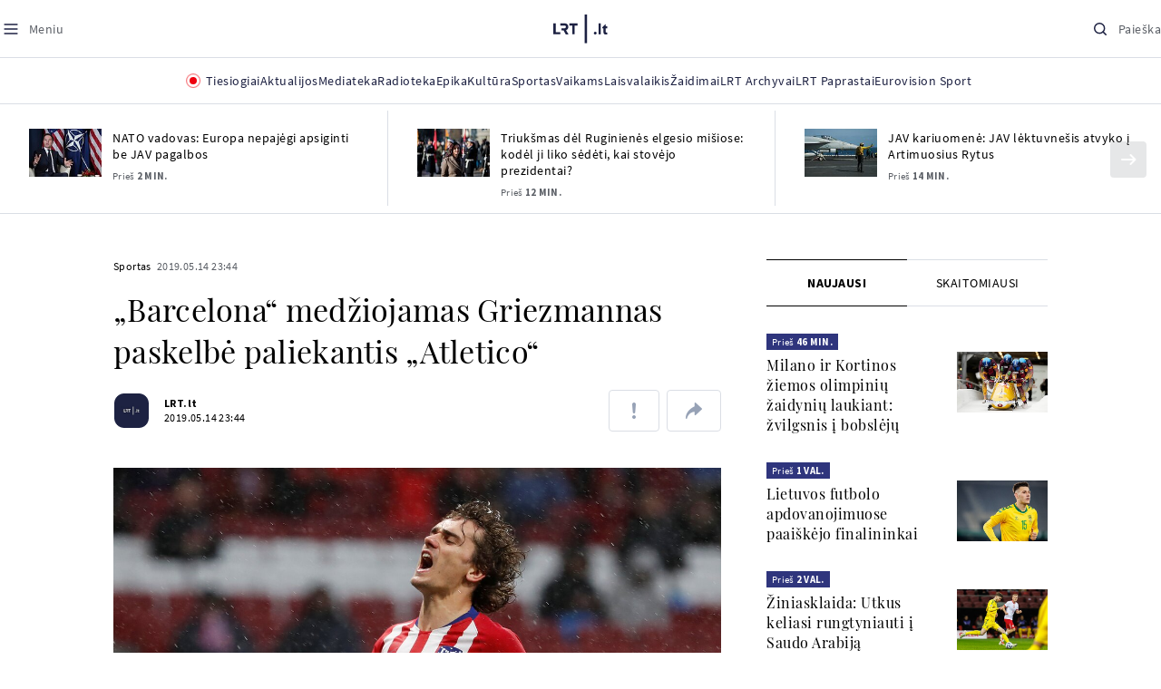

--- FILE ---
content_type: text/html
request_url: https://www.lrt.lt/naujienos/sportas/10/1059136/barcelona-medziojamas-griezmannas-paskelbe-paliekantis-atletico
body_size: 30322
content:
<!DOCTYPE html>
<html lang="lt">
   <head>
<meta http-equiv="Content-Type" content="text/html; charset=utf-8">
<meta http-equiv="X-UA-Compatible" content="IE=edge">
<meta name="robots" content="max-image-preview:large" />
<meta name="viewport" content="width=device-width, initial-scale=1, maximum-scale=5">

<!-- Favicon Start -->
<link rel="apple-touch-icon" sizes="57x57" href="/images/favicons/apple-touch-icon-57x57.png?v=323">
<link rel="apple-touch-icon" sizes="60x60" href="/images/favicons/apple-touch-icon-60x60.png?v=323">
<link rel="apple-touch-icon" sizes="72x72" href="/images/favicons/apple-touch-icon-72x72.png?v=323">
<link rel="apple-touch-icon" sizes="76x76" href="/images/favicons/apple-touch-icon-76x76.png?v=323">
<link rel="apple-touch-icon" sizes="114x114" href="/images/favicons/apple-touch-icon-114x114.png?v=323">
<link rel="apple-touch-icon" sizes="120x120" href="/images/favicons/apple-touch-icon-120x120.png?v=323">
<link rel="apple-touch-icon" sizes="144x144" href="/images/favicons/apple-touch-icon-144x144.png?v=323">
<link rel="apple-touch-icon" sizes="152x152" href="/images/favicons/apple-touch-icon-152x152.png?v=323">
<link rel="apple-touch-icon" sizes="180x180" href="/images/favicons/apple-touch-icon-180x180.png?v=323">
<link rel="icon" type="image/png" sizes="32x32" href="/images/favicons/favicon-32x32.png?v=323">
<link rel="icon" type="image/png" sizes="192x192" href="/images/favicons/android-chrome-192x192.png?v=323">
<link rel="icon" type="image/png" sizes="16x16" href="/images/favicons/favicon-16x16.png?v=323">
<link rel="icon" type="image/png" sizes="512x512" href="/images/favicons/favicon-512x512.png?v=323">
<link rel="manifest" href="/images/favicons/site.webmanifest?v=323">
<link rel="mask-icon" href="/images/favicons/safari-pinned-tab.svg?v=323" color="#016ca8">
<link rel="shortcut icon" href="/images/favicons/favicon.ico?v=323">
<meta name="msapplication-TileColor" content="#ffffff">
<meta name="msapplication-TileImage" content="/images/favicons/mstile-144x144.png?v=323">
<meta name="msapplication-config" content="/images/favicons/browserconfig.xml?v=323">
<meta name="theme-color" content="#ffffff">
<!-- Favicon End -->
<meta name="apple-itunes-app" content="app-id=999758256, app-argument=https://www.lrt.lt/">
<!-- Google Tag Manager -->
<script data-cookieconsent="ignore">
window.addEventListener('load', function() {
    (function(w,d,s,l,i){w[l]=w[l]||[];w[l].push({'gtm.start':
    new Date().getTime(),event:'gtm.js'});var f=d.getElementsByTagName(s)[0],
    j=d.createElement(s),dl=l!='dataLayer'?'&l='+l:'';j.async=true;j.src=
    'https://www.googletagmanager.com/gtm.js?id='+i+dl;f.parentNode.insertBefore(j,f);
    })(window,document,'script','dataLayer','GTM-NNQ95HK');
});
</script>
<!-- End Google Tag Manager -->

<link rel="preload" href="/js/app.js?v=323" as="script">
<link rel="preload" href="/js/jquery/jquery-3.6.0.min.js" as="script">

<meta name="ROBOTS" content="INDEX"/>
<title>„Barcelona“ medžiojamas Griezmannas paskelbė paliekantis „Atletico“ - LRT</title>
<link href="https://www.lrt.lt/naujienos/sportas/10/1059136/barcelona-medziojamas-griezmannas-paskelbe-paliekantis-atletico" rel="canonical">
<meta content="id" content="1059136" /><meta content="Madrido „Atletico“ komandos lyderis Antoine`as Griezmannas savo socialinio tinklo „Twitter“ paskyroje paskelbė, kad po s..." name="description"/>
<meta itemprop="datePublished" content="2019-05-14T20:44:00Z"/>
<meta property="fb:app_id" content="470743216272990"/>
<meta property="fb:pages" content="128572499128"/>
<meta property="og:site_name" content="lrt.lt"/>
	<meta content="article" property="og:type"/>
<meta content="lt_LT" property="og:locale"/>
<meta content="https://www.lrt.lt/naujienos/sportas/10/1059136/barcelona-medziojamas-griezmannas-paskelbe-paliekantis-atletico" property="og:url"/>
<meta property="article:published_time" content="2019-05-14T20:44:00Z"/>
<meta property="article:author" content="https://www.facebook.com/lrtlt"/>
<meta content="https://www.facebook.com/lrtlt" property="article:publisher"/>
<meta content="„Barcelona“ medžiojamas Griezmannas paskelbė paliekantis „Atletico“" property="og:title"/>
<meta property="lrt_authors" content="LRT.lt"/>
<meta property="author" content="LRT.lt"/>
<meta property="lrt_section" content="Sportas,naujienos"/>

<meta content="Madrido „Atletico“ komandos lyderis Antoine`as Griezmannas savo socialinio tinklo „Twitter“ paskyroje paskelbė, kad po s..." property="og:description" />
        <meta content="https://www.lrt.lt/img/2019/05/14/429276-885260-1287x836.jpg" property="og:image"/>
        <meta property="og:image:width" content="1287"/>
        <meta property="og:image:height" content="836"/>


		
<script type="application/ld+json">
{
   "url" : "https://www.lrt.lt/naujienos/sportas/10/1059136/barcelona-medziojamas-griezmannas-paskelbe-paliekantis-atletico",
   "datePublished" : "2019-05-14T20:44:00Z",
   "thumbnailUrl" : "https://www.lrt.lt/img/2019/05/14/429276-885260-1287x836.jpg",
   "mainEntityOfPage" : "https://www.lrt.lt/naujienos/sportas/10/1059136/barcelona-medziojamas-griezmannas-paskelbe-paliekantis-atletico",
   "keywords" : "Madrido Atletico,Barcelona,Antoine`as Griezmannas",
   "image" : [
      "https://www.lrt.lt/img/2019/05/14/429276-885260-1287x836.jpg"
   ],
   "publisher" : {
      "name" : "lrt.lt",
      "logo" : {
         "url" : "https://www.lrt.lt/images/lrt_lt_logo.jpg",
         "@type" : "ImageObject"
      },
      "@type" : "NewsMediaOrganization"
   },
   "description" : "Madrido „Atletico“ komandos lyderis Antoine`as Griezmannas savo socialinio tinklo „Twitter“ paskyroje paskelbė, kad po sezono paliks komandą.",
   "headline" : "„Barcelona“ medžiojamas Griezmannas paskelbė paliekantis „Atletico“",
   "@context" : "https://schema.org",
   "author" : [
      {
         "url" : "https://www.lrt.lt/author/lrt-lt-500005",
         "@type" : "Person",
         "name" : "LRT.lt"
      }
   ],
   "genre" : "Sportas",
   "@type" : "NewsArticle"
}
  </script>

<script type="application/ld+json">
{
  "@context": "http://schema.org",
  "@type": "BreadcrumbList",
  "itemListElement": [{
    "@type": "ListItem",
    "position": 1,
    "item": {
	  "@id": "https://www.lrt.lt/",
      "name": "www.lrt.lt"
    }
  },{
    "@type": "ListItem",
    "position": 2,
    "item": {
      "@id": "https://www.lrt.lt/naujienos/sportas/", 
      "name": "Sportas"
    }
  }]
}
</script>
<script type="application/ld+json">
[
   {
      "height" : 836,
      "caption" : "Antoine`as Griezmannas",
      "@context" : "https://schema.org",
      "@type" : "ImageObject",
      "contentUrl" : "https://www.lrt.lt/img/2019/05/14/429276-885260-1287x836.jpg",
      "creator" : {
         "name" : "Reuters/Scanpix nuotr.",
         "@type" : "Person"
      },
      "width" : 1287
   }
]

</script>


<script type="text/javascript">
	if (location && location.host && location.host.match(/lrt\.lt/)) {
			(function(j, c) {
		var s = function(o) {
			var t = document.createElement('script');
			for (var p in o) {t[p] = o[p];};
			return t;
		};
		var p = s({src: j, defer: true, async: true, onload: c});
		var i = document.getElementsByTagName('script')[0];
		i.parentNode.insertBefore(p, i);
	})('//peach-static.ebu.io/peach-collector-1.x.min.js', PeachCollectorLoaded);
	function PeachCollectorLoaded() {
	var _pc = window._pc = new PeachCollector(window);
		var s = location.pathname;
		var article_id = '1059136';
		// only content page
		if(s.split('/').length <= 3) return;
		// only news
		var nl = ['naujienos', 'news-in-english', 'novosti'];
		if(!s.split('/').filter(function(f) {
			return nl.indexOf(f) > -1
		}).length > 0) return;
		// identify language
		var lang = 'lt';
		_pc.init('ltlrt00000000050')
		 .enableTracking()
		 .sendArticleStartEvent(article_id, null, {lang: lang});
		 //.sendPageViewEvent(null, null, null, {lang: lang});
	}
}
</script>
<link type="text/css" rel="stylesheet" href="/css/app.css?v=323">
<style>
    #js-news-list-feed-horizontal div.info-block a  { display:none }
</style>
<script type="text/javascript" src="/js/app.head.js?v=323"></script>

<script async src="https://www.googletagservices.com/tag/js/gpt.js"></script>
<script>
    var googletag = googletag || {};
    googletag.cmd = googletag.cmd || [];
</script>
<script>

 // GPT slots
 var gptAdSlots = [];
 googletag.cmd.push(function() {

   // Define a size mapping object. The first parameter to addSize is
   // a viewport size, while the second is a list of allowed ad sizes.
   var mapping1 = googletag.sizeMapping().
    addSize([0, 0], []).
    addSize([1050, 200], [[1200,250], [1200,150], [1024, 120], [970, 250], [970, 90], [970, 66], [960, 90], [950, 90], [930, 180], [750, 200], [750, 100]]).
    addSize([768, 200], [[750, 200], [750, 100]]).
    addSize([320, 400], [[320, 50], [300, 50]]).
    build(); 
   var mapping2 = googletag.sizeMapping(). 
   // Accepts both common mobile banner formats
   addSize([320, 400], [[300, 250], [320, 50], [300, 50]]). 
   addSize([320, 700], [300, 250]).
    build();
    var mapping3 = googletag.sizeMapping(). 
   // Accepts both common mobile banner formats
   addSize([768, 600], [[300, 600], [300, 250]]). 
    build();

   // Define the GPT slot
   gptAdSlots[0] = googletag.defineSlot('/21713852842/Sportas_1200x250_1', [[1200,250], [1200,150], [1024, 120], [970, 250], [970, 90], [970, 90], [970, 66], [960, 90], [950, 90], [930, 180], [750, 200], [750, 100]], 'd0')
       .defineSizeMapping(mapping1)
       .addService(googletag.pubads());
   gptAdSlots[1] = googletag.defineSlot('/21713852842/Sportas_300x600_1', [[300, 600], [300, 250]], 'd1')
       .defineSizeMapping(mapping3)
       .addService(googletag.pubads());
   gptAdSlots[2] = googletag.defineSlot('/21713852842/Sportas_300x250_text_1', [[300, 250], [320,50], [300,50]], 'd2')
       .defineSizeMapping(mapping2)
       .addService(googletag.pubads());
   gptAdSlots[3] = googletag.defineSlot('/21713852842/Sportas_300x250_text_2', [[300, 250], [320,50], [300,50]], 'd3')
       .defineSizeMapping(mapping2)
       .addService(googletag.pubads());

   // Start ad fetching
   googletag.pubads().collapseEmptyDivs();
   googletag.pubads().enableSingleRequest();
   googletag.enableServices();
 });
</script>

  
<script type="text/javascript">
  if(window !== window.top){
      var parentURL = document.referrer;
      if (parentURL.indexOf('lrt.lt') > 0);           
      else location.replace('https://www2.lrt.lt/iframe1.html');   
  }
</script>
  

      <meta property="lrt_type" content="news_article"/>
<style>
@import "/static/theo/ui-lrt.css?v=323";

@import "/static/theo/ui-lrt-audio.css?v=323";

/* Set other play image */
.theoplayer-skin .vjs-big-play-button:before {
  content: "";
   background: url('/static/theo/svg/Play.svg') no-repeat 0 0;
  background-size: 100%;
  display: block;
}

/* Remove default THEOplayer image */
.theo-big-play-button-svg-container svg {
  display: none !important;
}
</style>
<script type="text/javascript">THEO_global_version = "9.3.0";</script>
<script type="text/javascript" src="/static/js/theo_options.js?v=323"></script>
<script type="text/javascript" src="/static/theo/9.3.0/THEOplayer.js?v=323"></script>
<script type='text/javascript' src='/static/theo/THEOplayerUIHelper.js?v=323'></script>
<script type="text/javascript" src="//imasdk.googleapis.com/js/sdkloader/ima3.js"></script>
<script type="text/javascript" src="//www.gstatic.com/cv/js/sender/v1/cast_sender.js?loadCastFramework=1"></script>
<script type="text/javascript">
      <!--//--><![CDATA[//><!--
      function gemius_player_pending(obj,fun) {obj[fun] = obj[fun] || function() {var x =
      window['gemius_player_data'] = window['gemius_player_data'] || [];
      x[x.length]=[this,fun,arguments];};};
      gemius_player_pending(window,"GemiusPlayer");
      gemius_player_pending(GemiusPlayer.prototype,"newProgram");
      gemius_player_pending(GemiusPlayer.prototype,"newAd");
      gemius_player_pending(GemiusPlayer.prototype,"adEvent");
      gemius_player_pending(GemiusPlayer.prototype,"programEvent");
      (function(d,t) {try {var gt=d.createElement(t),s=d.getElementsByTagName(t)[0],
      l='http'+((location.protocol=='https:')?'s':''); gt.setAttribute('async','async');
      gt.setAttribute('defer','defer'); gt.src=l+'://galt.hit.gemius.pl/gplayer.js';
      s.parentNode.insertBefore(gt,s);} catch (e) {}})(document,'script');
      //--><!]]>
</script>
<script type="text/javascript">
    function initAudioPlayer (el) {
        var myopts = getTHEOOptions();
        myopts.audioOnly = true;
        myopts.mutedAutoplay = 'all';
        return new THEOplayer.Player(el, myopts);
    }
    function initVideoPlayer (el) {
        var myopts = getTHEOOptions();
        myopts.allowNativeFullscreen = true;
        myopts.mutedAutoplay = 'all';
        //mtopts.muted = true;
        var player = new THEOplayer.Player(el, myopts);
        if (typeof(player_muted) != 'undefined' && player_muted) {
            player.muted = true;
        }
        return player; //new THEOplayer.Player(el, myopts);
    }
    function playerGetPosition () {
        return player && player.currentTime ? player.currentTime : 0;
    }

    function playerPause () {
        if (player) { player.pause(); }
    }

    function playerResume () {
        if (player) { player.play(); };
    }

    function playerIsPaused () {
        if (player) { return player.paused; } 
        return true;
    }
</script>

<script type="text/javascript">
const audioPlayer = (containers, playerInstance) => {
  const onPrev = new Event("previousSource");

  const toHHMMSS = function (duration) {
    const secNum = parseInt(duration, 10); // don't forget the second param
    let hours = Math.floor(secNum / 3600);
    let minutes = Math.floor((secNum - hours * 3600) / 60);
    let seconds = secNum - hours * 3600 - minutes * 60;

    if (hours < 10) {
      hours = "0" + hours;
    }
    if (minutes < 10) {
      minutes = "0" + minutes;
    }
    if (seconds < 10) {
      seconds = "0" + seconds;
    }
    if (parseInt(hours, 10) === 0) {
      return `${minutes}:${seconds}`;
    }

    return `${hours}:${minutes}:${seconds}`;
  };

  const hide = (el) => {
    el.style.display = "none";
  };

  const show = (el) => {
    el.style.display = "";
  };

  const renderAudioControl = (instance) => {
    const input = document.createElement("input");
    input.setAttribute("type", "range");
    input.setAttribute("step", "1");
    input.setAttribute("value", instance.volume * 100);
    input.setAttribute("min", "0");
    input.setAttribute("max", "100");

    input.addEventListener("change", ({ target }) => {
      instance.volume = parseInt(target.value, 10) / 100;
    });

    instance.addEventListener("volume", ({ volume }) => {
      input.setAttribute("value", volume);
    });

    instance.addEventListener("mute", ({ mute }) => {
      if (!mute) {
        input.setAttribute("value", instance.volume * 100);
      } else {
        input.setAttribute("value", 0);
      }
    });

    const element = document.createElement("div");
    element.classList.add("audio-player__volume-bar");
    element.appendChild(input);

    element.addEventListener("click", (event) => {
      event.preventDefault();
      event.stopPropagation();
    });

    return element;
  };

  const initSettings = (wrapper) => {
    const container = wrapper.querySelector(
      '[data-player-settings="container"]'
    );

    if (container) {
      const button = wrapper.querySelector('[data-player-settings="button"]');

      document.body.addEventListener(
        "click",
        (event) => {
          if (
            button.classList.contains("active") &&
            !(container.contains(event.target) || event.target === container)
          ) {
            button.classList.remove("active");
          }
        },
        "passive"
      );

      button.addEventListener("click", () => {
        button.classList.toggle("active");
      });

      const groups = container.querySelectorAll(
        '[data-player-settings="group"]'
      );

      groups.forEach((group) => {
        const item = group.querySelector('[data-player-settings="group-item"]');

        if (item) {
          item.addEventListener("click", () => {
            group.classList.add("active");
          });
        }
      });
    }
  };

  const init = (container, playerInstance) => {
    const actions = container.querySelectorAll("[data-player-action]");

    const handleMuteClick = (update) => () => {
      const newState = update ? playerInstance.muted : !playerInstance.muted;

      volumeContainer.setAttribute(
        "data-player-volume",
        newState ? "muted" : "unmuted"
      );
      volumeContainer.blur();

      playerInstance.muted = newState;
    };

    const volumeContainer = container.querySelector("[data-player-volume]");

    volumeContainer.addEventListener("click", handleMuteClick());
    volumeContainer.appendChild(renderAudioControl(playerInstance));

    handleMuteClick(true)();

    initSettings(container);

    const seek = (position) => {
      const seekTo = Math.min(
        Math.max(
          0,
          playerInstance.currentTime + (position === "seek-forward" ? 15 : -15)
        ),
        playerInstance.duration
      );
      if (playerInstance.duration !== playerInstance.currentTime) {
        playerInstance.currentTime = seekTo;
      }
    };

    const updateControls = (event) => {
      if (["play", "pause"].indexOf(event) > -1) {
        actions.forEach((action) => {
          const actionName = action.getAttribute("data-player-action");
          if (actionName === event) {
            hide(action);
          }

          if (
            actionName !== "cast" &&
            actionName !== event &&
            ["play", "pause"].indexOf(event) > -1
          ) {
            show(action);
          }
        });
      }
    };

    let dragStartPosition = null;
    let beforeDragPlayerState = null;

    const onDragStart = (event) => {
      progressItem.classList.add("dragging");
      document.addEventListener("mousemove", onDrag);
      document.addEventListener("mouseup", onDragEnd);

      document.addEventListener("touchmove", onDrag, { passive: false });
      document.addEventListener("touchend", onDragEnd);

      beforeDragPlayerState = playerInstance.paused ? "paused" : "playing";
      dragStartPosition = event.clientX || event.touches[0].clientX;
    };

    const onDrag = (event) => {
      event.preventDefault();
      // calculate the new cursor position:
      const pos1 = event.clientX || event.touches[0].clientX;

      // set the element's new position:
      const position = {};

      const rect = progressItem.parentElement.getBoundingClientRect();

      position.left = Math.max(0, Math.min(rect.width, pos1 - rect.left));

      const percentage = (position.left * 100) / rect.width;

      const diff = Math.abs(dragStartPosition - pos1);

      if (diff > 5) {
        playerInstance.pause();

        progressItem.style.width = `${percentage}%`;

        const progress = (playerInstance.duration / 100) * percentage;
        playerInstance.currentTime = progress;
      }
    };

    const onDragEnd = () => {
      progressItem.classList.remove("dragging");
      document.removeEventListener("mousemove", onDrag);
      document.removeEventListener("mouseup", onDragEnd);

      document.removeEventListener("touchmove", onDrag);
      document.removeEventListener("touchend", onDragEnd);

      if (beforeDragPlayerState !== "paused") {
        playerInstance.play();
      }
      beforeDragPlayerState = null;
      dragStartPosition = null;
    };

    const onBarClick = (event) => {
      const rect = event.target.getBoundingClientRect();
      const x = (event.clientX || event.touches[0].clientX) - rect.left;
      const percentage = Math.min(Math.max((x * 100) / rect.width, 0), 100);
      const progress = (playerInstance.duration / 100) * percentage;
      playerInstance.currentTime = progress;
    };

    const barTime = container.querySelector("[data-player-progress-time]");

    const onBarMouseover = (event) => {
      const rect = event.target.getBoundingClientRect();
      const x = (event.clientX || event.touches[0].clientX) - rect.left;
      const percentages = Math.max(0, Math.min(100, (x * 100) / rect.width));
      const progress = (playerInstance.duration / 100) * percentages;
      barTime.innerHTML = toHHMMSS(progress);
      barTime.style.left = `${Math.min(Math.max(10, x), rect.width - 10)}px`;
    };

    const progressItem = container.querySelector("[data-player-progress]");
    const bufferItems = container.querySelectorAll("[data-player-buffer]");
    const timeItems = container.querySelectorAll("[data-player-time]");

    progressItem.parentElement.addEventListener("click", onBarClick);
    progressItem.parentElement.addEventListener("mousedown", onDragStart);
    progressItem.parentElement.addEventListener("mousemove", onBarMouseover);

    progressItem.parentElement.addEventListener("touchstart", onDragStart);
    progressItem.parentElement.addEventListener("touchmove", onBarMouseover, {
      passive: false,
    });

    const onTimeUpdate = (currentTime, duration) => {
      const progress = (currentTime / duration) * 100;

      progressItem.style.width = `${progress}%`;

      timeItems.forEach((item) => {
        const type = item.getAttribute("data-player-time");

        if (type === "elapsed") {
          item.innerHTML = toHHMMSS(currentTime);
        }
        if (type === "duration") {
          item.innerHTML = toHHMMSS(duration);
        }
      });
    };

    const onBufferChange = (end, duration) => {
      bufferItems.forEach((item) => {
        item.style.width = `${parseInt((end / duration) * 100)}%`;
      });
    };

    const onMeta = (duration) => {
      timeItems.forEach((item) => {
        const type = item.getAttribute("data-player-time");

        if (type === "duration") {
          item.innerHTML = toHHMMSS(duration);
        }
      });
    };

    const onPrevClick = () => {
      if (playerInstance.currentTime < 3) {
        playerInstance.element.dispatchEvent(onPrev);
      }

      playerInstance.currentTime = 0;
    };

    const onNextClick = () => {
      playerInstance.currentTime = playerInstance.duration - 0.05;
    };

    playerInstance.addEventListener("play", () => {
      updateControls("play");
    });

    playerInstance.addEventListener("pause", () => {
      updateControls("pause");
    });

    playerInstance.addEventListener("timeupdate", ({ currentTime }) => {
      if (playerInstance.readyState > 0) {
        onTimeUpdate(currentTime, playerInstance.duration);

        onBufferChange(playerInstance.buffered.end(), playerInstance.duration);
      }
    });

    playerInstance.addEventListener("loadedmetadata", () => {
      onMeta(playerInstance.duration);
    });

    actions.forEach((action) => {
      const actionName = action.getAttribute("data-player-action");

      action.addEventListener("click", () => {
        if (
          playerInstance[actionName] &&
          typeof playerInstance[actionName] === "function"
        ) {
          playerInstance[actionName]();
        }

        if (actionName.indexOf("seek-") > -1) {
          seek(actionName);
        }

        if (actionName === "prev") {
          onPrevClick();
        }

        if (actionName === "next") {
          onNextClick();
        }
        action.blur();
      });
    });
  };

  containers.forEach((container) => {
    init(container, playerInstance);
  });
};

window.audioPlayer = audioPlayer;

function audio_player_div_init(dom_obj) {
          if ($(dom_obj).data("done")) { return; }		
          var $el = $(dom_obj);
          $el.data("done", "1")
             .removeClass("d-none")
          var tmp_id = 'audio' + Math.floor((Math.random() || Math.random()) * 999999999);
          var playerDiv = $el.find('div.audio-player-placeholder-div').attr('id', tmp_id);
          if ($el.data("title")) {
             $('<div class="audio-player__description"/>').html($el.data("title")).insertAfter($el);
          }

            var myTheoOpts = getTHEOOptions();
            myTheoOpts.audioOnly = true;
            myTheoOpts.loop = false;
            myTheoOpts.autoplay = false;
            var player =  new THEOplayer.Player(document.getElementById(tmp_id), myTheoOpts);
            if ($el.data("textspeech")) {
              player.src = $el.data("audiofile");  
            } else {
              player.src = "https://stream-vod.lrt.lt" + $el.data("audiofile") + "/playlist.m3u8";
            }
            player.pause(); 
            if ($el.data("offset")) {
               player.addEventListener('loadeddata', () => {
                  if (!player.ads.playing) {
                        player.currentTime = $el.data("offset")*1;
                  }
               });
//               player.currentTime  = $el.data("offset");
            }
            $el.removeClass('d-none');
            audioPlayer([$el[0]], player);
            if ($el.data("textspeech")) {
              window.playerList.text2speechPlayer = player;
            }
}

</script>
      <script type="text/javascript">
      <!--//--><![CDATA[//><!--
      function gemius_player_pending(obj,fun) {obj[fun] = obj[fun] || function() {var x =
      window['gemius_player_data'] = window['gemius_player_data'] || [];
      x[x.length]=[this,fun,arguments];};};
      gemius_player_pending(window,"GemiusPlayer");
      gemius_player_pending(GemiusPlayer.prototype,"newProgram");
      gemius_player_pending(GemiusPlayer.prototype,"newAd");
      gemius_player_pending(GemiusPlayer.prototype,"adEvent");
      gemius_player_pending(GemiusPlayer.prototype,"programEvent");
      (function(d,t) {try {var gt=d.createElement(t),s=d.getElementsByTagName(t)[0],
      l='http'+((location.protocol=='https:')?'s':''); gt.setAttribute('async','async');
      gt.setAttribute('defer','defer'); gt.src=l+'://galt.hit.gemius.pl/gplayer.js';
      s.parentNode.insertBefore(gt,s);} catch (e) {}})(document,'script');
      //--><!]]>
</script>
      <style>
      div.flourish-credit { display:none !important }
      </style>
   </head>
   <body class="page"><!--googleoff: all-->            


        <script type="text/javascript">window.lrtMenu = {"id":2,"locale":"lt","created_at":"2022-05-08T10:03:25.725Z","updated_at":"2025-09-04T19:01:53.741Z","items":[{"__component":"main-menu.menu-with-tags","id":2,"title":"Aktualijos","tagsGroupTitle":"Atraskite","links":[{"id":3,"title":"Lietuvoje","link":"/naujienos/lietuvoje","newWindow":false},{"id":4,"title":"Sveikata","link":"/naujienos/sveikata","newWindow":false},{"id":8,"title":"Verslas","link":"/naujienos/verslas","newWindow":false},{"id":52,"title":"Verslo pozicija","link":"/naujienos/verslo-pozicija","newWindow":false},{"id":44,"title":"Pasaulyje","link":"/naujienos/pasaulyje","newWindow":false},{"id":50,"title":"Nuomonės","link":"/naujienos/nuomones","newWindow":false},{"id":10,"title":"Eismas","link":"/naujienos/eismas","newWindow":false},{"id":5,"title":"Mokslas ir IT","link":"/naujienos/mokslas-ir-it","newWindow":false},{"id":61,"title":"Švietimas","link":"/naujienos/svietimas","newWindow":false},{"id":6,"title":"LRT Tyrimai","link":"/naujienos/lrt-tyrimai","newWindow":false},{"id":7,"title":"LRT Faktai","link":"/tema/lrt-faktai","newWindow":false},{"id":28,"title":"Tavo LRT","link":"/naujienos/tavo-lrt ","newWindow":false},{"id":46,"title":"Lituanica","link":"/lituanica","newWindow":false},{"id":51,"title":"Pozicija","link":"/naujienos/pozicija","newWindow":false},{"id":47,"title":"LRT English","link":"/en/news-in-english","newWindow":false},{"id":45,"title":"LRT Новости","link":"/ru/novosti","newWindow":false},{"id":48,"title":"LRT Wiadomości","link":"/pl/wiadomosci","newWindow":false},{"id":49,"title":"LRT Новини","link":"/ua/novini","newWindow":false}],"tags":[{"id":3,"title":"Rusijos karas prieš Ukrainą","link":"/tema/rusijos-karas-pries-ukraina","isImportant":true,"newWindow":false},{"id":10,"title":"LRT ieško sprendimų","link":"/tema/lrt-iesko-sprendimu","isImportant":false,"newWindow":false},{"id":11,"title":"LRT girdi","link":"/tema/lrt-girdi","isImportant":false,"newWindow":false},{"id":5,"title":"LRT Trumpai","link":"/tema/lrt-trumpai","isImportant":false,"newWindow":false}]},{"__component":"main-menu.menu-link","id":13,"title":"Mediateka","link":"/mediateka","newWindow":false},{"__component":"main-menu.menu-link","id":14,"title":"Radioteka","link":"/radioteka","newWindow":false},{"__component":"main-menu.menu-link","id":8,"title":"Epika","link":"https://epika.lrt.lt","newWindow":true},{"__component":"main-menu.menu-link","id":11,"title":"Kultūra","link":"/naujienos/kultura","newWindow":false},{"__component":"main-menu.menu-link","id":9,"title":"Sportas","link":"/naujienos/sportas","newWindow":false},{"__component":"main-menu.menu-with-articles","id":8,"title":"Vaikams","articelApiUrl":" /api/search?count=3&term=/vaikams","links":[{"id":39,"title":"Pradžia","link":"/vaikams","newWindow":false},{"id":40,"title":"Filmai","link":"https://epika.lrt.lt/vaikams","newWindow":false},{"id":41,"title":"Vakaro pasaka","link":"/tema/vakaro-pasaka","newWindow":false},{"id":42,"title":"Žaidimai","link":"/tema/zaidimai-vaikams","newWindow":false},{"id":43,"title":"Mokykla","link":"/mediateka/rekomenduojame/mokykla","newWindow":false}],"articles":[{"img_w_h":"1.0","photo_horizontal":0,"is_series":0,"category_img_path_postfix":".jpg","article_has_audiovideo":0,"season_url":"/radioteka/laida/vakaro-pasaka/2025","is_videoteka":1,"n18":0,"photo_count":0,"is_audio":1,"img":"/img/2025/12/11/2263865-470577-{WxH}.jpg","type":7,"article_category_id":0,"img_path_prefix":"/img/2025/12/11/2263865-470577-","rank":1,"photo_horizontal_small":0,"img_path_postfix":".jpg","category_title":"Vakaro pasaka","subtitle":"","item_date":"2025.12.11 20:05","year_interval":8,"main_category_title":"Vakaro pasaka","badges_html":"","id":2772418,"channel":3,"epika_valid_days":"","curr_category_title":"2025","genre_list":[{"id":909,"title":"Pasaka"}],"item_date_iso8601":"2025-12-11T18:05:00Z","is_epika":0,"category_url":"/mediateka/audio/vakaro-pasaka","category_filter":1,"photo_id":2263865,"duration_sec":1490,"age_restriction":"","category_img_path_prefix":"/img/2025/04/01/2032828-433764-","url":"/radioteka/irasas/2000583161/johnny-gruelle-skudurines-onutes-pasakeles-i-dalis","read_count":264,"is_video":0,"title":"Johnny Gruelle. „Skudurinės Onutės pasakėlės“. I dalis","heritage":0,"is_movie":0,"fb_share_count":0},{"is_series":0,"photo_horizontal":0,"img_w_h":"1.0","n18":0,"article_has_audiovideo":0,"category_img_path_postfix":".jpg","season_url":"/radioteka/laida/vakaro-pasaka/2025","is_videoteka":1,"is_audio":1,"photo_count":0,"type":7,"img":"/img/2025/12/10/2262464-259646-{WxH}.jpg","photo_horizontal_small":0,"rank":1,"article_category_id":0,"img_path_prefix":"/img/2025/12/10/2262464-259646-","item_date":"2025.12.10 20:05","category_title":"Vakaro pasaka","img_path_postfix":".jpg","subtitle":"","main_category_title":"Vakaro pasaka","year_interval":8,"channel":3,"id":2771411,"badges_html":"","epika_valid_days":"","category_url":"/mediateka/audio/vakaro-pasaka","is_epika":0,"genre_list":[{"id":909,"title":"Pasaka"}],"curr_category_title":"2025","item_date_iso8601":"2025-12-10T18:05:00Z","duration_sec":787,"photo_id":2262464,"category_filter":1,"age_restriction":"","heritage":0,"title":"Selemonas Paltanavičius. „Žiemos lediniai batai“","url":"/radioteka/irasas/2000582126/selemonas-paltanavicius-ziemos-lediniai-batai","read_count":644,"is_video":0,"category_img_path_prefix":"/img/2025/04/01/2032828-433764-","fb_share_count":0,"is_movie":0},{"type":6,"img":"/img/2025/12/10/2261818-62776-{WxH}.jpg","photo_count":0,"is_audio":0,"category_img_path_postfix":"","article_has_audiovideo":0,"is_videoteka":1,"season_url":"/mediateka/video/paneik/2025","n18":0,"img_w_h":"1.8","is_series":0,"photo_horizontal":1,"badges_html":"","channel":6,"id":2771187,"year_interval":8,"main_category_title":"Paneik","item_date":"2025.12.10 18:00","img_path_postfix":".jpg","category_title":"Paneik","subtitle":"","rank":1,"article_category_id":0,"img_path_prefix":"/img/2025/12/10/2261818-62776-","photo_horizontal_small":0,"category_filter":1,"duration_sec":1185,"photo_id":2261818,"genre_list":"","curr_category_title":"2025","item_date_iso8601":"2025-12-10T16:00:00Z","is_epika":0,"category_url":"/mediateka/video/paneik","epika_valid_days":"","fb_share_count":0,"is_movie":0,"url":"/mediateka/irasas/2000582056/paneik-politikai-privalo-tureti-aukstaji-issilavinima-politika-su-paul-de-miko","read_count":17,"is_video":1,"category_img_path_prefix":"","heritage":0,"title":"„Paneik“: politikai privalo turėti aukštąjį išsilavinimą | Politika su Paul de Miko","age_restriction":""}]},{"__component":"main-menu.menu-with-articles","id":10,"title":"Laisvalaikis","articelApiUrl":"/api/search?page=1&count=3&exact=1&&term=/muzika&order=desc","links":[{"id":60,"title":"Muzika","link":"/naujienos/muzika","newWindow":false},{"id":59,"title":"Laisvalaikis","link":"/naujienos/laisvalaikis","newWindow":false}],"articles":[{"title":"Svečiuose „punktò“","heritage":0,"category_img_path_prefix":"/img/2025/10/03/2201936-328532-","is_video":0,"url":"/radioteka/irasas/2000583163/sveciuose-punkto","read_count":9,"age_restriction":"","is_movie":0,"fb_share_count":0,"is_epika":0,"category_url":"/mediateka/audio/raudonos-rozes-radijas","item_date_iso8601":"2025-12-11T18:00:00Z","genre_list":"","curr_category_title":"2025","epika_valid_days":"","photo_id":2263890,"duration_sec":3600,"category_filter":1,"subtitle":"","img_path_postfix":".jpg","category_title":"Raudonos rožės radijas","item_date":"2025.12.11 20:00","photo_horizontal_small":0,"article_category_id":0,"img_path_prefix":"/img/2025/12/11/2263890-540357-","rank":1,"id":2772424,"channel":5,"badges_html":"","main_category_title":"Raudonos rožės radijas","year_interval":8,"n18":0,"season_url":"/radioteka/laida/raudonos-rozes-radijas/2025","is_videoteka":1,"article_has_audiovideo":0,"category_img_path_postfix":".jpg","photo_horizontal":0,"is_series":0,"img_w_h":"1.0","img":"/img/2025/12/11/2263890-540357-{WxH}.jpg","type":7,"is_audio":1,"photo_count":0},{"category_title":"Vakaras: kūrybos, jubiliejinis, minėjimo,šventinis","img_path_postfix":".jpg","subtitle":"","item_date":"2025.12.11 19:02","photo_horizontal_small":0,"article_category_id":0,"img_path_prefix":"/img/2025/12/11/2262990-524286-","rank":1,"channel":0,"id":2757157,"badges_html":"","main_category_title":"Vakaras: kūrybos, jubiliejinis, minėjimo,šventinis","year_interval":8,"n18":0,"category_img_path_postfix":"","article_has_audiovideo":0,"is_videoteka":1,"season_url":"/mediateka/video/vakaras-kurybos-jubiliejinis-minejimo-sventinis/2025","photo_horizontal":1,"is_series":0,"img_w_h":"1.8","img":"/img/2025/12/11/2262990-524286-{WxH}.jpg","type":6,"is_audio":0,"photo_count":0,"title":"85 plius... Juozas Budraitis","heritage":0,"category_img_path_prefix":"","read_count":67,"url":"/mediateka/irasas/2000568052/85-plius-juozas-budraitis","is_video":1,"age_restriction":"","is_movie":0,"fb_share_count":0,"category_url":"/mediateka/video/vakaras-kurybos-jubiliejinis-minejimo-sventinis","is_epika":0,"curr_category_title":"2025","genre_list":"","item_date_iso8601":"2025-12-11T17:02:00Z","epika_valid_days":"","photo_id":2262990,"duration_sec":5087,"category_filter":1},{"season_url":"/radioteka/laida/klasikos-koncertu-sale/2025","is_videoteka":1,"category_img_path_postfix":".jpg","article_has_audiovideo":0,"n18":0,"img_w_h":"1.0","is_series":0,"photo_horizontal":0,"type":7,"img":"/img/2025/12/11/2263862-241330-{WxH}.jpg","photo_count":0,"is_audio":1,"item_date":"2025.12.11 19:00","subtitle":"","img_path_postfix":".jpg","category_title":"Klasikos koncertų salė","rank":1,"img_path_prefix":"/img/2025/12/11/2263862-241330-","article_category_id":0,"photo_horizontal_small":0,"badges_html":"","channel":4,"id":2772420,"year_interval":8,"main_category_title":"Klasikos koncertų salė","item_date_iso8601":"2025-12-11T17:00:00Z","curr_category_title":"2025","genre_list":[{"title":"Klasikinė muzika","id":969},{"id":262,"title":"Koncertas/Gyvas pasirodymas"}],"category_url":"/mediateka/audio/klasikos-koncertu-sale","is_epika":0,"epika_valid_days":"","category_filter":1,"duration_sec":5694,"photo_id":2263862,"is_video":0,"read_count":3,"url":"/radioteka/irasas/2000583162/cecile-mclorin-salvant-leverkuzeno-dziazo-dienose","category_img_path_prefix":"/img/2025/04/01/2033098-101757-","heritage":0,"title":"Cécile McLorin Salvant Lėverkuzeno džiazo dienose","age_restriction":"","fb_share_count":0,"is_movie":0}]},{"__component":"main-menu.menu-link","id":16,"title":"Mano kraštas","link":"/mano-krastas","newWindow":false},{"__component":"main-menu.menu-link","id":15,"title":"LRT Archyvai","link":"https://archyvai.lrt.lt/paveldas","newWindow":false},{"__component":"main-menu.menu-link","id":111,"title":"LRT Paprastai","link":"/naujienos/lrt-paprastai","newWindow":false},{"__component":"main-menu.menu-link","id":112,"title":"Eurovision Sport","link":"/projektai/eurovision-sport","newWindow":false}],"localizations":[{"id":1,"locale":null},{"id":3,"locale":"ru"},{"id":4,"locale":"en"}]};</script>
    
    
    
    
<header class="the-header sticky-header" id="the-header">
<script src="/static/menu/burger-menu-js-data.js"></script>
<div class="the-header__top">
          <div class="the-header__left">
              <button aria-label="Meniu" class="the-header__button the-header__button--menu btn btn--reset js-menu-block-button" type="button">
                  <svg class="svg-icon svg-icon--menu " width="20" height="20" viewBox="0 0 20 20" fill="none" xmlns="http://www.w3.org/2000/svg">
          <path d="M3.125 10H16.875" stroke="#1D2142" stroke-width="1.5" stroke-linecap="round" stroke-linejoin="round"></path>
          <path d="M3.125 5H16.875" stroke="#1D2142" stroke-width="1.5" stroke-linecap="round" stroke-linejoin="round"></path>
          <path d="M3.125 15H16.875" stroke="#1D2142" stroke-width="1.5" stroke-linecap="round" stroke-linejoin="round"></path>
        </svg>
        <svg class="svg-icon svg-icon--close " width="20" height="20" viewBox="0 0 20 20" fill="none" xmlns="http://www.w3.org/2000/svg">
          <path d="M15.625 4.375L4.375 15.625" stroke="#1D2142" stroke-width="1.5" stroke-linecap="round" stroke-linejoin="round"></path>
          <path d="M15.625 15.625L4.375 4.375" stroke="#1D2142" stroke-width="1.5" stroke-linecap="round" stroke-linejoin="round"></path>
        </svg>
                  <span class="the-header__button-text text-capitalize">Meniu</span>
              </button>
          </div>

          <div class="the-header__center">
              <a class="logo " title="LRT.LT" aria-label="LRT.LT" href="/">
                                                     
                    <svg class="svg-logo svg-logo--lrt " width="60" height="32" viewBox="0 0 60 32" fill="none" xmlns="http://www.w3.org/2000/svg">
    <path fill-rule="evenodd" clip-rule="evenodd" d="M14.0715 17.2556C15.9161 16.7523 16.6021 15.0388 16.6021 13.6811C16.6021 11.3264 15.0036 9.74512 12.6242 9.74512H7.76465V12.1297H12.259C13.2551 12.1297 13.9248 12.7614 13.9248 13.6811C13.9248 14.6008 13.2551 15.2184 12.259 15.2184H8.92695V17.6017H11.4024L13.6872 21.8752H16.703L14.0715 17.2556Z" fill="#1C2142"></path>
    <path fill-rule="evenodd" clip-rule="evenodd" d="M17.7705 9.74463V12.1255H20.925V21.8705H23.5512V12.1255H26.704V9.74463H17.7705Z" fill="#1C2142"></path>
    <path fill-rule="evenodd" clip-rule="evenodd" d="M2.625 19.4893V9.74512H0V21.8706H7.76311V19.4893H2.625Z" fill="#1C2142"></path>
    <path fill-rule="evenodd" clip-rule="evenodd" d="M46.2386 19.0039C45.4314 19.0039 44.7495 19.7067 44.7495 20.5378C44.7495 21.3694 45.4314 22.0718 46.2386 22.0718C47.0457 22.0718 47.7276 21.3694 47.7276 20.5378C47.7276 19.7067 47.0457 19.0039 46.2386 19.0039Z" fill="#1C2142"></path>
    <path fill-rule="evenodd" clip-rule="evenodd" d="M49.9517 21.8748H52.3209V9.75928H49.9517V21.8748Z" fill="#1C2142"></path>
    <path fill-rule="evenodd" clip-rule="evenodd" d="M59.2236 19.5728L59.1263 19.6729C59.0184 19.7847 58.7241 19.8999 58.4184 19.8999C58.0025 19.8999 57.7341 19.5591 57.7341 19.0329V15.2096H59.4376V13.056H57.7341V10.6909H57.4726L53.9565 14.1536V15.2096H55.3471V19.6418C55.3471 21.2202 56.222 22.0896 57.8095 22.0896C58.8611 22.0896 59.4218 21.7762 59.7068 21.5131L59.7441 21.4787L59.2236 19.5728Z" fill="#1C2142"></path>
    <path fill-rule="evenodd" clip-rule="evenodd" d="M34.584 31.6222H37.2102V0H34.584V31.6222Z" fill="#1C2142"></path>
</svg>

                
            


                </a>

          </div>

          <div class="the-header__right">
              <button aria-label="Paieška" class="the-header__button the-header__button--search btn btn--reset js-quick-search" type="button">
                  <svg class="svg-icon svg-icon--search " width="20" height="20" viewBox="0 0 20 20" fill="none" xmlns="http://www.w3.org/2000/svg">
            <path d="M9.21887 14.6877C12.2392 14.6877 14.6877 12.2392 14.6877 9.21887C14.6877 6.1985 12.2392 3.75 9.21887 3.75C6.1985 3.75 3.75 6.1985 3.75 9.21887C3.75 12.2392 6.1985 14.6877 9.21887 14.6877Z" stroke="#1D2142" stroke-width="1.5" stroke-linecap="round" stroke-linejoin="round"></path>
            <path d="M13.0869 13.0857L16.251 16.2498" stroke="#1D2142" stroke-width="1.5" stroke-linecap="round" stroke-linejoin="round"></path>
          </svg>
          <svg class="svg-icon svg-icon--close " width="20" height="20" viewBox="0 0 20 20" fill="none" xmlns="http://www.w3.org/2000/svg">
            <path d="M15.625 4.375L4.375 15.625" stroke="#1D2142" stroke-width="1.5" stroke-linecap="round" stroke-linejoin="round"></path>
            <path d="M15.625 15.625L4.375 4.375" stroke="#1D2142" stroke-width="1.5" stroke-linecap="round" stroke-linejoin="round"></path>
          </svg>
                  <span class="the-header__button-text text-capitalize">Paieška</span>
              </button>
          </div>
      </div>
    <div class="the-header__menu"><div class="container">
<div id="js-live-channel-list-block-trigger">
          <button class="the-header__main-menu-link" type="button">
            <div class="live-icon live-icon--xs">
  <span class="live-icon__ring"></span>
  <span class="live-icon__circle"></span>
</div>

            <span class="ml-10">Tiesiogiai</span>
          </button>
        </div>
    <div class="the-header__main-menu-item js-main-menu-item" data-index="0">
        <button class="the-header__main-menu-link " type="button">            <span>Aktualijos</span>
</button>    </div>
    <div class="the-header__main-menu-item js-main-menu-item">
        <a href="/mediateka" class="the-header__main-menu-link " title="Mediateka" target="_self">
                    <span>Mediateka</span>
        </a>
    </div>
    <div class="the-header__main-menu-item js-main-menu-item">
        <a href="/radioteka" class="the-header__main-menu-link " title="Radioteka" target="_self">
                    <span>Radioteka</span>
        </a>
    </div>
    <div class="the-header__main-menu-item js-main-menu-item">
        <a href="https://epika.lrt.lt/" class="the-header__main-menu-link " title="Epika" target="_blank">
                    <span>Epika</span>
        </a>
    </div>
    <div class="the-header__main-menu-item js-main-menu-item">
        <a href="/naujienos/kultura" class="the-header__main-menu-link " title="Kultūra" target="_self">
                    <span>Kultūra</span>
        </a>
    </div>
    <div class="the-header__main-menu-item js-main-menu-item">
        <a href="https://www.lrt.lt/naujienos/sportas" class="the-header__main-menu-link " title="Sportas" target="_self">
                    <span>Sportas</span>
        </a>
    </div>
    <div class="the-header__main-menu-item js-main-menu-item" data-index="6">
        <button class="the-header__main-menu-link " type="button">            <span>Vaikams</span>
</button>    </div>
    <div class="the-header__main-menu-item js-main-menu-item" data-index="7">
        <button class="the-header__main-menu-link " type="button">            <span>Laisvalaikis</span>
</button>    </div>
    <div class="the-header__main-menu-item js-main-menu-item">
        <a href="https://www.lrt.lt/zaidimai/" class="the-header__main-menu-link " title="Žaidimai" target="_self">
                    <span>Žaidimai</span>
        </a>
    </div>
    <div class="the-header__main-menu-item js-main-menu-item">
        <a href="https://archyvai.lrt.lt/paveldas" class="the-header__main-menu-link " title="LRT Archyvai" target="_self">
                    <span>LRT Archyvai</span>
        </a>
    </div>
    <div class="the-header__main-menu-item js-main-menu-item">
        <a href="/naujienos/lrt-paprastai" class="the-header__main-menu-link " title="LRT Paprastai" target="_self">
                    <span>LRT Paprastai</span>
        </a>
    </div>
    <div class="the-header__main-menu-item js-main-menu-item">
        <a href="https://www.lrt.lt/projektai/eurovision-sport" class="the-header__main-menu-link " title="Eurovision Sport" target="_blank">
                    <span>Eurovision Sport</span>
        </a>
    </div>
 
</div></div> 
 



  </header>
    
            <div id="fb-root"></div>
<!-- Google Tag Manager (noscript) -->
<noscript><iframe src="https://www.googletagmanager.com/ns.html?id=GTM-NNQ95HK"
height="0" width="0" style="display:none;visibility:hidden" title="GTM"></iframe></noscript>
<!-- End Google Tag Manager (noscript) -->

<script type='text/javascript'>
    (function() {
        /** CONFIGURATION START **/
        var _sf_async_config = window._sf_async_config = (window._sf_async_config || {});

        _sf_async_config.uid = 65978; 
        _sf_async_config.domain = 'lrt.lt'; 
        _sf_async_config.flickerControl = false;
        _sf_async_config.useCanonical = true;
        _sf_async_config.useCanonicalDomain = true;
        
        if (document.head && document.head.querySelector) {
            if ( document.head.querySelector('[property="lrt_authors"]') ){
              _sf_async_config.authors = document.head.querySelector('[property="lrt_authors"]').content;
            }
            if ( document.head.querySelector('[property="lrt_section"]') ){
              _sf_async_config.sections = document.head.querySelector('[property="lrt_section"]').content;
            }
            if ( document.head.querySelector('[property="lrt_type"]') ){
              _sf_async_config.type = document.head.querySelector('[property="lrt_type"]').content;
            }
        }
        /** CONFIGURATION END **/
function loadChartbeat_mab() {
            var e = document.createElement('script');
            var n = document.getElementsByTagName('script')[0];
            e.type = 'text/javascript';
            e.async = true;
            e.src = '//static.chartbeat.com/js/chartbeat_mab.js';
            n.parentNode.insertBefore(e, n);
        }


        
        function loadChartbeat() {
            var e = document.createElement('script');
            var n = document.getElementsByTagName('script')[0];
            e.type = 'text/javascript';
            e.async = true;
            e.src = '//static.chartbeat.com/js/chartbeat.js';
            n.parentNode.insertBefore(e, n);
        }
        loadChartbeat();
        if (typeof(loadChartbeat_mab) === 'function') {
            loadChartbeat_mab();
        }
     })();
</script>


<script>
  window.fbAsyncInit = function() {
    FB.init({
      appId      : '470743216272990',
      xfbml      : true,
      version    : 'v11.0'
    });
    FB.AppEvents.logPageView();
  };

  (function(d, s, id){
     var js, fjs = d.getElementsByTagName(s)[0];
     if (d.getElementById(id)) {return;}
     js = d.createElement(s); js.id = id;
     js.src = "https://connect.facebook.net/lt_LT/sdk.js";
     fjs.parentNode.insertBefore(js, fjs);
   }(document, 'script', 'facebook-jssdk'));
</script>

  
      <main class="page__content container" id="page-content">
<!--googleoff: all-->
            <script type="text/javascript">
               window.lrtPhotoGallery = {
   "1059136" : {
      "images" : [
         {
            "id" : 429276,
            "url" : "/img/2019/05/14/429276-885260-1287x836.jpg",
            "caption" : "Antoine`as Griezmannas",
            "height" : 836,
            "author" : "Reuters/Scanpix nuotr.",
            "width" : 1287,
            "thumb" : "/img/2019/05/14/429276-885260-150x84.jpg"
         }
      ],
      "title" : "„Barcelona“ medžiojamas Griezmannas paskelbė paliekantis „Atletico“"
   }
}
;
            </script>
                      <!--googleoff: all-->
<section class="section section--full-width news-feed-horizontal">

    <div class="section__body ">
        <h2 class="section__title container my-20 sr-only">Naujienų srautas</h2>
        <div class="swipe-news-list swipe-news-list--sm swipe-news-list--auto swipe-news-list--full-width">
            <div class="swipe-news-list__container px-4 px-md-0">
                <div class="news-list news-list--feed-horizontal">
                    <div class="row row--md" id="js-news-list-feed-horizontal">
                            <div class="col">
                                <div class="news">
                                    <div class="media-block">
                                        <div class="media-block__container ">
                                            <div class="media-block__wrapper ">
<img class="media-block__image js-lazy lazy-load" src="/images/pxl.gif"  alt="Markas Rutte"  title="Markas Rutte" data-src="/img/2026/01/26/2298331-487888-150x84.jpg"/>    
                                            </div>
                                            <a tabindex="-1" class="media-block__link" href="/naujienos/pasaulyje/6/2818400/nato-vadovas-europa-nepajegi-apsiginti-be-jav-pagalbos" aria-label="NATO vadovas: Europa nepajėgi apsiginti be JAV pagalbos" title="NATO vadovas: Europa nepajėgi apsiginti be JAV pagalbos"></a>
                                        </div>
                                    </div>
<div class="news__content">
         <div class="info-block ">

            <a class="info-block__link" href="/naujienos/pasaulyje" title="Pasaulyje">Pasaulyje</a>
   <span class="info-block__time-before" title="2026.01.26 18:46">
Prieš
   <strong>2 min.  </strong>
   </span>

      </div>
   <h3 class="news__title"><a href="/naujienos/pasaulyje/6/2818400/nato-vadovas-europa-nepajegi-apsiginti-be-jav-pagalbos" title="NATO vadovas: Europa nepajėgi apsiginti be JAV pagalbos">NATO vadovas: Europa nepajėgi apsiginti be JAV pagalbos</a></h3>
</div>
                                </div>
                            </div>
                            <div class="col">
                                <div class="news">
                                    <div class="media-block">
                                        <div class="media-block__container ">
                                            <div class="media-block__wrapper ">
<img class="media-block__image js-lazy lazy-load" src="/images/pxl.gif"  alt="Inga Ruginienė"  title="Inga Ruginienė" data-src="/img/2026/01/25/2297210-216997-150x84.jpg"/>    
                                            </div>
                                            <a tabindex="-1" class="media-block__link" href="/naujienos/lietuvoje/2/2818289/triuksmas-del-ruginienes-elgesio-misiose-kodel-ji-liko-sedeti-kai-stovejo-prezidentai" aria-label="Triukšmas dėl Ruginienės elgesio mišiose: kodėl ji liko sėdėti, kai stovėjo prezidentai?" title="Triukšmas dėl Ruginienės elgesio mišiose: kodėl ji liko sėdėti, kai stovėjo prezidentai?"></a>
                                        </div>
                                    </div>
<div class="news__content">
         <div class="info-block ">

            <a class="info-block__link" href="/naujienos/lietuvoje" title="Lietuvoje">Lietuvoje</a>
   <span class="info-block__time-before" title="2026.01.26 18:36">
Prieš
   <strong>12 min.  </strong>
   </span>

      </div>
   <h3 class="news__title"><a href="/naujienos/lietuvoje/2/2818289/triuksmas-del-ruginienes-elgesio-misiose-kodel-ji-liko-sedeti-kai-stovejo-prezidentai" title="Triukšmas dėl Ruginienės elgesio mišiose: kodėl ji liko sėdėti, kai stovėjo prezidentai?">Triukšmas dėl Ruginienės elgesio mišiose: kodėl ji liko sėdėti, kai stovėjo prezidentai?</a></h3>
</div>
                                </div>
                            </div>
                            <div class="col">
                                <div class="news">
                                    <div class="media-block">
                                        <div class="media-block__container ">
                                            <div class="media-block__wrapper ">
<img class="media-block__image js-lazy lazy-load" src="/images/pxl.gif"  alt="USS Abraham Lincoln"  title="USS Abraham Lincoln" data-src="/img/2026/01/26/2298329-101268-150x84.jpg"/>    
                                            </div>
                                            <a tabindex="-1" class="media-block__link" href="/naujienos/pasaulyje/6/2818397/jav-kariuomene-jav-lektuvnesis-atvyko-i-artimuosius-rytus" aria-label="JAV kariuomenė: JAV lėktuvnešis atvyko į Artimuosius Rytus" title="JAV kariuomenė: JAV lėktuvnešis atvyko į Artimuosius Rytus"></a>
                                        </div>
                                    </div>
<div class="news__content">
         <div class="info-block ">

            <a class="info-block__link" href="/naujienos/pasaulyje" title="Pasaulyje">Pasaulyje</a>
   <span class="info-block__time-before" title="2026.01.26 18:34">
Prieš
   <strong>14 min.  </strong>
   </span>

      </div>
   <h3 class="news__title"><a href="/naujienos/pasaulyje/6/2818397/jav-kariuomene-jav-lektuvnesis-atvyko-i-artimuosius-rytus" title="JAV kariuomenė: JAV lėktuvnešis atvyko į Artimuosius Rytus">JAV kariuomenė: JAV lėktuvnešis atvyko į Artimuosius Rytus</a></h3>
</div>
                                </div>
                            </div>
                            <div class="col">
                                <div class="news">
                                    <div class="media-block">
                                        <div class="media-block__container ">
                                            <div class="media-block__wrapper ">
<img class="media-block__image js-lazy lazy-load" src="/images/pxl.gif"  alt="Artemis II įgula"  title="Artemis II įgula" data-src="/img/2026/01/26/2297648-469810-150x84.jpg"/>    
                                            </div>
                                            <a tabindex="-1" class="media-block__link" href="/naujienos/mokslas-ir-it/11/2818092/ruosdamasi-skrydziui-aplink-menuli-artemis-ii-igula-pradejo-karantinuotis" aria-label="Ruošdamasi skrydžiui aplink Mėnulį „Artemis II“ įgula pradėjo karantinuotis" title="Ruošdamasi skrydžiui aplink Mėnulį „Artemis II“ įgula pradėjo karantinuotis"></a>
                                        </div>
                                    </div>
<div class="news__content">
         <div class="info-block ">

            <a class="info-block__link" href="/naujienos/mokslas-ir-it" title="Mokslas ir IT">Mokslas ir IT</a>
   <span class="info-block__time-before" title="2026.01.26 18:24">
Prieš
   <strong>24 min.  </strong>
   </span>

      </div>
   <h3 class="news__title"><a href="/naujienos/mokslas-ir-it/11/2818092/ruosdamasi-skrydziui-aplink-menuli-artemis-ii-igula-pradejo-karantinuotis" title="Ruošdamasi skrydžiui aplink Mėnulį „Artemis II“ įgula pradėjo karantinuotis">Ruošdamasi skrydžiui aplink Mėnulį „Artemis II“ įgula pradėjo karantinuotis</a></h3>
</div>
                                </div>
                            </div>
                            <div class="col">
                                <div class="news">
                                    <div class="media-block">
                                        <div class="media-block__container ">
                                            <div class="media-block__wrapper ">
<img class="media-block__image js-lazy lazy-load" src="/images/pxl.gif"  alt="R. Žemaitaičio susitikimas su joniškiečiais "  title="R. Žemaitaičio susitikimas su joniškiečiais " data-src="/img/2026/01/21/2293977-492726-150x84.jpg"/>    
                                            </div>
                                            <a tabindex="-1" class="media-block__link" href="/naujienos/lietuvoje/2/2817037/sociologas-itampa-susitikimuose-nenaudingiausia-socialdemokratams-ir-visuomenei" aria-label="Sociologas: įtampa susitikimuose nenaudingiausia socialdemokratams ir visuomenei" title="Sociologas: įtampa susitikimuose nenaudingiausia socialdemokratams ir visuomenei"></a>
                                        </div>
                                    </div>
<div class="news__content">
         <div class="info-block ">

            <a class="info-block__link" href="/naujienos/lietuvoje" title="Lietuvoje">Lietuvoje</a>
   <span class="info-block__time-before" title="2026.01.26 18:09">
Prieš
   <strong>39 min.  </strong>
   </span>

      </div>
   <h3 class="news__title"><a href="/naujienos/lietuvoje/2/2817037/sociologas-itampa-susitikimuose-nenaudingiausia-socialdemokratams-ir-visuomenei" title="Sociologas: įtampa susitikimuose nenaudingiausia socialdemokratams ir visuomenei">Sociologas: įtampa susitikimuose nenaudingiausia socialdemokratams ir visuomenei</a></h3>
</div>
                                </div>
                            </div>
                            <div class="col">
                                <div class="news">
                                    <div class="media-block">
                                        <div class="media-block__container ">
                                            <div class="media-block__wrapper ">
<img class="media-block__image js-lazy lazy-load" src="/images/pxl.gif"  alt="Bobslėjus"  title="Bobslėjus" data-src="/img/2026/01/25/2297428-626022-150x84.jpg"/>    
                                            </div>
                                            <a tabindex="-1" class="media-block__link" href="/naujienos/sportas/10/2813389/milano-ir-kortinos-ziemos-olimpiniu-zaidyniu-laukiant-zvilgsnis-i-bobsleju" aria-label="Milano ir Kortinos žiemos olimpinių žaidynių laukiant: žvilgsnis į bobslėjų" title="Milano ir Kortinos žiemos olimpinių žaidynių laukiant: žvilgsnis į bobslėjų"></a>
                                        </div>
                                    </div>
<div class="news__content">
         <div class="info-block ">

            <a class="info-block__link" href="/naujienos/sportas" title="Sportas">Sportas</a>
   <span class="info-block__time-before" title="2026.01.26 18:03">
Prieš
   <strong>45 min.  </strong>
   </span>

      </div>
   <h3 class="news__title"><a href="/naujienos/sportas/10/2813389/milano-ir-kortinos-ziemos-olimpiniu-zaidyniu-laukiant-zvilgsnis-i-bobsleju" title="Milano ir Kortinos žiemos olimpinių žaidynių laukiant: žvilgsnis į bobslėjų">Milano ir Kortinos žiemos olimpinių žaidynių laukiant: žvilgsnis į bobslėjų</a></h3>
</div>
                                </div>
                            </div>
                            <div class="col">
                                <div class="news">
                                    <div class="media-block">
                                        <div class="media-block__container ">
                                            <div class="media-block__wrapper ">
<img class="media-block__image js-lazy lazy-load" src="/images/pxl.gif"  alt="Oro uostas"  title="Oro uostas" data-src="/img/2025/12/22/2272128-997506-150x84.jpg"/>    
                                            </div>
                                            <a tabindex="-1" class="media-block__link" href="/naujienos/verslas/4/2818391/del-lijundros-vilniuje-velavo-leistis-lot-lektuvas-gali-veluoti-daugiau-skrydziu" aria-label="Dėl lijundros Vilniuje vėlavo leistis LOT lėktuvas, gali vėluoti daugiau skrydžių" title="Dėl lijundros Vilniuje vėlavo leistis LOT lėktuvas, gali vėluoti daugiau skrydžių"></a>
                                        </div>
                                    </div>
<div class="news__content">
         <div class="info-block ">

            <a class="info-block__link" href="/naujienos/verslas" title="Verslas">Verslas</a>
   <span class="info-block__time-before" title="2026.01.26 18:00">
Prieš
   <strong>48 min.  </strong>
   </span>

      </div>
   <h3 class="news__title"><a href="/naujienos/verslas/4/2818391/del-lijundros-vilniuje-velavo-leistis-lot-lektuvas-gali-veluoti-daugiau-skrydziu" title="Dėl lijundros Vilniuje vėlavo leistis LOT lėktuvas, gali vėluoti daugiau skrydžių">Dėl lijundros Vilniuje vėlavo leistis LOT lėktuvas, gali vėluoti daugiau skrydžių</a></h3>
</div>
                                </div>
                            </div>
                            <div class="col">
                                <div class="news">
                                    <div class="media-block">
                                        <div class="media-block__container ">
                                            <div class="media-block__wrapper ">
<img class="media-block__image js-lazy lazy-load" src="/images/pxl.gif"  alt="Naimas Qassemas"  title="Naimas Qassemas" data-src="/img/2026/01/26/2298312-623268-150x84.jpg"/>    
                                            </div>
                                            <a tabindex="-1" class="media-block__link" href="/naujienos/pasaulyje/6/2818388/hezbollah-lyderis-bet-koks-ispuolis-pries-irana-reikstu-ispuoli-pries-grupuote" aria-label="„Hezbollah“ lyderis: bet koks išpuolis prieš Iraną reikštų išpuolį prieš grupuotę" title="„Hezbollah“ lyderis: bet koks išpuolis prieš Iraną reikštų išpuolį prieš grupuotę"></a>
                                        </div>
                                    </div>
<div class="news__content">
         <div class="info-block ">

            <a class="info-block__link" href="/naujienos/pasaulyje" title="Pasaulyje">Pasaulyje</a>
   <span class="info-block__time-before" title="2026.01.26 17:48">  Prieš
   <strong>1 val.  </strong>
   </span>
   
      </div>
   <h3 class="news__title"><a href="/naujienos/pasaulyje/6/2818388/hezbollah-lyderis-bet-koks-ispuolis-pries-irana-reikstu-ispuoli-pries-grupuote" title="„Hezbollah“ lyderis: bet koks išpuolis prieš Iraną reikštų išpuolį prieš grupuotę">„Hezbollah“ lyderis: bet koks išpuolis prieš Iraną reikštų išpuolį prieš grupuotę</a></h3>
</div>
                                </div>
                            </div>
                            <div class="col">
                                <div class="news">
                                    <div class="media-block">
                                        <div class="media-block__container ">
                                            <div class="media-block__wrapper ">
<img class="media-block__image js-lazy lazy-load" src="/images/pxl.gif"  alt="Skrydis"  title="Skrydis" data-src="/img/2020/04/02/630174-324156-150x84.jpg"/>    
                                            </div>
                                            <a tabindex="-1" class="media-block__link" href="/lituanica/aktualijos/751/2818385/i-vilniu-is-airijos-deportuota-16-lietuvos-pilieciu-juos-lydejo-150-pareigunu" aria-label="Į Vilnių iš Airijos deportuota 16 Lietuvos piliečių, juos lydėjo 150 pareigūnų" title="Į Vilnių iš Airijos deportuota 16 Lietuvos piliečių, juos lydėjo 150 pareigūnų"></a>
                                        </div>
                                    </div>
<div class="news__content">
         <div class="info-block ">

            <a class="info-block__link" href="/lituanica/aktualijos" title="Aktualijos">Aktualijos</a>
   <span class="info-block__time-before" title="2026.01.26 17:46">  Prieš
   <strong>1 val.  </strong>
   </span>
   
      </div>
   <h3 class="news__title"><a href="/lituanica/aktualijos/751/2818385/i-vilniu-is-airijos-deportuota-16-lietuvos-pilieciu-juos-lydejo-150-pareigunu" title="Į Vilnių iš Airijos deportuota 16 Lietuvos piliečių, juos lydėjo 150 pareigūnų">Į Vilnių iš Airijos deportuota 16 Lietuvos piliečių, juos lydėjo 150 pareigūnų</a></h3>
</div>
                                </div>
                            </div>
                            <div class="col">
                                <div class="news">
                                    <div class="media-block">
                                        <div class="media-block__container ">
                                            <div class="media-block__wrapper ">
<img class="media-block__image js-lazy lazy-load" src="/images/pxl.gif"  alt="Knygos viršelis"  title="Knygos viršelis" data-src="/img/2026/01/26/2298178-419224-150x84.jpg"/>    
                                            </div>
                                            <a tabindex="-1" class="media-block__link" href="/naujienos/kultura/12/2818330/vilniaus-praeitis-kaip-nuotykis-sugrizta-kultinis-romanas-paaugliams" aria-label="Vilniaus praeitis kaip nuotykis: sugrįžta kultinis romanas paaugliams" title="Vilniaus praeitis kaip nuotykis: sugrįžta kultinis romanas paaugliams"></a>
                                        </div>
                                    </div>
<div class="news__content">
         <div class="info-block ">

            <a class="info-block__link" href="/naujienos/kultura" title="Kultūra">Kultūra</a>
   <span class="info-block__time-before" title="2026.01.26 17:45">  Prieš
   <strong>1 val.  </strong>
   </span>
   
      </div>
   <h3 class="news__title"><a href="/naujienos/kultura/12/2818330/vilniaus-praeitis-kaip-nuotykis-sugrizta-kultinis-romanas-paaugliams" title="Vilniaus praeitis kaip nuotykis: sugrįžta kultinis romanas paaugliams">Vilniaus praeitis kaip nuotykis: sugrįžta kultinis romanas paaugliams</a></h3>
</div>
                                </div>
                            </div>
                            <div class="col">
                                <div class="news">
                                    <div class="media-block">
                                        <div class="media-block__container ">
                                            <div class="media-block__wrapper ">
<img class="media-block__image js-lazy lazy-load" src="/images/pxl.gif"  alt="Naikintuvas F-16"  title="Naikintuvas F-16" data-src="/img/2024/07/22/1821865-358868-150x84.jpg"/>    
                                            </div>
                                            <a tabindex="-1" class="media-block__link" href="/naujienos/lietuvoje/2/2818379/nato-naikintuvai-tris-kartus-kilo-atpazinti-ir-lydeti-rusijos-orlaiviu" aria-label="NATO naikintuvai tris kartus kilo atpažinti ir lydėti Rusijos orlaivių" title="NATO naikintuvai tris kartus kilo atpažinti ir lydėti Rusijos orlaivių"></a>
                                        </div>
                                    </div>
<div class="news__content">
         <div class="info-block ">

            <a class="info-block__link" href="/naujienos/lietuvoje" title="Lietuvoje">Lietuvoje</a>
   <span class="info-block__time-before" title="2026.01.26 17:42">  Prieš
   <strong>1 val.  </strong>
   </span>
   
      </div>
   <h3 class="news__title"><a href="/naujienos/lietuvoje/2/2818379/nato-naikintuvai-tris-kartus-kilo-atpazinti-ir-lydeti-rusijos-orlaiviu" title="NATO naikintuvai tris kartus kilo atpažinti ir lydėti Rusijos orlaivių">NATO naikintuvai tris kartus kilo atpažinti ir lydėti Rusijos orlaivių</a></h3>
</div>
                                </div>
                            </div>
                            <div class="col">
                                <div class="news">
                                    <div class="media-block">
                                        <div class="media-block__container ">
                                            <div class="media-block__wrapper ">
<img class="media-block__image js-lazy lazy-load" src="/images/pxl.gif"  alt="Pirmieji du EUROVIZIJA.LT laimėtojai: Rug!lė ir Nojus."  title="Pirmieji du EUROVIZIJA.LT laimėtojai: Rug!lė ir Nojus." data-src="/img/2026/01/26/2297620-748258-150x84.jpg"/>    
                                            </div>
                                            <a tabindex="-1" class="media-block__link" href="/naujienos/lrt-paprastai/69/2818073/paaiskejo-pirmieji-eurovizija-lt-finalo-dalyviai" aria-label="Paaiškėjo pirmieji EUROVIZIJA.LT finalo dalyviai" title="Paaiškėjo pirmieji EUROVIZIJA.LT finalo dalyviai"></a>
                                        </div>
                                    </div>
<div class="news__content">
         <div class="info-block ">

            <a class="info-block__link" href="/naujienos/lrt-paprastai" title="LRT Paprastai">LRT Paprastai</a>
   <span class="info-block__time-before" title="2026.01.26 17:40">  Prieš
   <strong>1 val.  </strong>
   </span>
   
      </div>
   <h3 class="news__title"><a href="/naujienos/lrt-paprastai/69/2818073/paaiskejo-pirmieji-eurovizija-lt-finalo-dalyviai" title="Paaiškėjo pirmieji EUROVIZIJA.LT finalo dalyviai">Paaiškėjo pirmieji EUROVIZIJA.LT finalo dalyviai</a></h3>
</div>
                                </div>
                            </div>
                            <div class="col">
                                <div class="news">
                                    <div class="media-block">
                                        <div class="media-block__container ">
                                            <div class="media-block__wrapper ">
<img class="media-block__image js-lazy lazy-load" src="/images/pxl.gif"  alt="Lietuvos trispalvė"  title="Lietuvos trispalvė" data-src="/img/2021/02/12/824342-862452-150x84.jpg"/>    
                                            </div>
                                            <a tabindex="-1" class="media-block__link" href="/lituanica/aktualijos/751/2818380/diasporos-reikalu-koordinavimo-komisijoje-aptartas-rysio-su-lietuvos-iseivija-stiprinimas" aria-label="Diasporos reikalų koordinavimo komisijoje aptartas ryšio su Lietuvos išeivija stiprinimas" title="Diasporos reikalų koordinavimo komisijoje aptartas ryšio su Lietuvos išeivija stiprinimas"></a>
                                        </div>
                                    </div>
<div class="news__content">
         <div class="info-block ">

            <a class="info-block__link" href="/lituanica/aktualijos" title="Aktualijos">Aktualijos</a>
   <span class="info-block__time-before" title="2026.01.26 17:39">  Prieš
   <strong>1 val.  </strong>
   </span>
   
      </div>
   <h3 class="news__title"><a href="/lituanica/aktualijos/751/2818380/diasporos-reikalu-koordinavimo-komisijoje-aptartas-rysio-su-lietuvos-iseivija-stiprinimas" title="Diasporos reikalų koordinavimo komisijoje aptartas ryšio su Lietuvos išeivija stiprinimas">Diasporos reikalų koordinavimo komisijoje aptartas ryšio su Lietuvos išeivija stiprinimas</a></h3>
</div>
                                </div>
                            </div>
                            <div class="col">
                                <div class="news">
                                    <div class="media-block">
                                        <div class="media-block__container ">
                                            <div class="media-block__wrapper ">
<img class="media-block__image js-lazy lazy-load" src="/images/pxl.gif"  alt="Linas Kojala"  title="Linas Kojala" data-src="/img/2025/11/30/2252768-672554-150x84.jpg"/>    
                                            </div>
                                            <a tabindex="-1" class="media-block__link" href="/naujienos/nuomones/3/2818046/linas-kojala-svilpiko-dienos-diplomatija" aria-label="Linas Kojala. Švilpiko dienos diplomatija" title="Linas Kojala. Švilpiko dienos diplomatija"></a>
                                        </div>
                                    </div>
<div class="news__content">
         <div class="info-block ">

            <a class="info-block__link" href="/naujienos/nuomones" title="Nuomonės">Nuomonės</a>
   <span class="info-block__time-before" title="2026.01.26 17:37">  Prieš
   <strong>1 val.  </strong>
   </span>
   
      </div>
   <h3 class="news__title"><a href="/naujienos/nuomones/3/2818046/linas-kojala-svilpiko-dienos-diplomatija" title="Linas Kojala. Švilpiko dienos diplomatija">Linas Kojala. Švilpiko dienos diplomatija</a></h3>
</div>
                                </div>
                            </div>
                            <div class="col">
                                <div class="news">
                                    <div class="media-block">
                                        <div class="media-block__container ">
                                            <div class="media-block__wrapper ">
<img class="media-block__image js-lazy lazy-load" src="/images/pxl.gif"  alt="Markas Carney, Donaldas Trumpas"  title="Markas Carney, Donaldas Trumpas" data-src="/img/2026/01/26/2298292-874163-150x84.jpg"/>    
                                            </div>
                                            <a tabindex="-1" class="media-block__link" href="/naujienos/pasaulyje/6/2818378/carney-naujausias-trumpo-grasinimas-yra-taktika-pries-perziurint-prekybos-sutarti" aria-label="Carney: naujausias Trumpo grasinimas yra taktika prieš peržiūrint prekybos sutartį" title="Carney: naujausias Trumpo grasinimas yra taktika prieš peržiūrint prekybos sutartį"></a>
                                        </div>
                                    </div>
<div class="news__content">
         <div class="info-block ">

            <a class="info-block__link" href="/naujienos/pasaulyje" title="Pasaulyje">Pasaulyje</a>
   <span class="info-block__time-before" title="2026.01.26 17:32">  Prieš
   <strong>1 val.  </strong>
   </span>
   
      </div>
   <h3 class="news__title"><a href="/naujienos/pasaulyje/6/2818378/carney-naujausias-trumpo-grasinimas-yra-taktika-pries-perziurint-prekybos-sutarti" title="Carney: naujausias Trumpo grasinimas yra taktika prieš peržiūrint prekybos sutartį">Carney: naujausias Trumpo grasinimas yra taktika prieš peržiūrint prekybos sutartį</a></h3>
</div>
                                </div>
                            </div>
                            <div class="col">
                                <div class="news">
                                    <div class="media-block">
                                        <div class="media-block__container ">
                                            <div class="media-block__wrapper ">
<img class="media-block__image js-lazy lazy-load" src="/images/pxl.gif"  alt="Skiepai nuo Žmogaus papilomos viruso"  title="Skiepai nuo Žmogaus papilomos viruso" data-src="/img/2023/09/18/1590525-549807-150x84.jpg"/>    
                                            </div>
                                            <a tabindex="-1" class="media-block__link" href="/naujienos/sveikata/682/2818247/nuo-zmogaus-papilomos-viruso-svarbu-skiepyti-ir-mergaites-ir-berniukus" aria-label="Nuo žmogaus papilomos viruso svarbu skiepyti ir mergaites, ir berniukus" title="Nuo žmogaus papilomos viruso svarbu skiepyti ir mergaites, ir berniukus"></a>
                                        </div>
                                    </div>
<div class="news__content">
         <div class="info-block ">

            <a class="info-block__link" href="/naujienos/sveikata" title="Sveikata">Sveikata</a>
   <span class="info-block__time-before" title="2026.01.26 17:30">  Prieš
   <strong>1 val.  </strong>
   </span>
   
      </div>
   <h3 class="news__title"><a href="/naujienos/sveikata/682/2818247/nuo-zmogaus-papilomos-viruso-svarbu-skiepyti-ir-mergaites-ir-berniukus" title="Nuo žmogaus papilomos viruso svarbu skiepyti ir mergaites, ir berniukus">Nuo žmogaus papilomos viruso svarbu skiepyti ir mergaites, ir berniukus</a></h3>
</div>
                                </div>
                            </div>
                    </div>
                    <div class="slider-nav">
                        <button class="slider-nav__arrow slider-nav__arrow--prev" aria-label='Ankstesnis' type="button">
                            <span class="btn__wrapper">
                                <i aria-hidden="true" class="icon icon-arrow-right"></i>
                            </span>
                        </button>
                        <button class="slider-nav__arrow slider-nav__arrow--next" aria-label='Kitas' type="button">
                            <span class="btn__wrapper">
                                <i aria-hidden="true" class="icon icon-arrow-right"></i>
                            </span>
                        </button>
                    </div>
                </div>
            </div>
        </div>
    </div>

</section>
<!--googleon: all-->
<section class="banner-block banner-block--center"><div id="d0"> 
   <script>
     googletag.cmd.push(function() {
       googletag.display('d0');
     });
   </script> 
</div></section>         <!--googleon: all-->
             
<div class="row px-lg-60">
    <div class="col-md-8">
<article id="article1059136" class="article-block">    <div class="d-flex justify-content-between">
        <div class="info-block">
            <a class="info-block__link" href="/naujienos/sportas">Sportas</a><span class="info-block__text">2019.05.14 23:44</span>
        </div>
    </div>
<div class="title-block"><h1 class="title-block__heading">„Barcelona“ medžiojamas Griezmannas paskelbė paliekantis „Atletico“</h1> </div>
    <div class="article-block__post-title align-items-start align-items-sm-center">
<div class="avatar-group avatar-group--shrink-sm">
    <div class="avatar-group__body">
        <div class="avatar-group__list">            <a href="/author/lrt-lt-500005" class="avatar-group__item " title="LRT.lt">
                <img class="avatar-group__item-square" src="/img/2022/06/23/1290795-815893-150x84.jpg"
                    alt="LRT.lt" />
            </a>
        </div>
         <!-- <button class="avatar-group__item avatar-group__item--number d-none" type="button">
                                <span class="avatar-group__item-square">
                                    +2
                                </span>
                            </button>  -->
    </div>
    <div class="avatar-group__description">
        <span><a href="/author/lrt-lt-500005"
            title="LRT.lt">LRT.lt</a></span>
        <span>2019.05.14 23:44</span>
    </div>
</div>
<div class="button-group">
                            <div class="button-group__list"><button class="btn btn--primary js-modal-share" type="button" id="report-a-bug" aria-label="Pranešti apie klaidą"
title="Pranešti apie klaidą"
    data-hide-share-buttons="true" data-title="Pranešti apie klaidą" data-category-title="Sportas"data-post-title="„Barcelona“ medžiojamas Griezmannas paskelbė paliekantis „Atletico“" data-url="/naujienos/sportas/10/1059136/barcelona-medziojamas-griezmannas-paskelbe-paliekantis-atletico"    data-author="LRT.lt"
    data-is-report="true">
    <span class="btn__wrapper">
        <i aria-hidden="true" class="icon icon-exclamation-mark "></i>

    </span>
</button>        <button class="btn btn--primary js-modal-share" type="button" aria-label="Dalintis nuoroda"

data-lang="lt"
data-post-id="1059136"
data-category-title="Sportas"
data-date="2019.05.14 23:44"data-post-title="„Barcelona“ medžiojamas Griezmannas paskelbė paliekantis „Atletico“"
title="Dalintis nuoroda"
aria-label="Dalintis nuoroda"
data-url="https://www.lrt.lt/naujienos/sportas/10/1059136/barcelona-medziojamas-griezmannas-paskelbe-paliekantis-atletico"
data-test
>
    <span class="btn__wrapper">
        <i aria-hidden="true" class="icon icon-share "></i>

    </span>
</button>
</div></div>
    </div>
    <div class="media-block  my-20 my-xs-30 my-md-40 js-photo-gallery-trigger"  data-idx="1" data-gallery="gallery1059136" data-gallery-id="1059136" data-image-id="429276">
        <div class="media-block__container">
            <div class="media-block__wrapper">
            
            <img class="media-block__image " title="Antoine`as Griezmannas" src="/img/2019/05/14/429276-885260-1287x836.jpg" alt="Antoine`as Griezmannas" title="Antoine`as Griezmannas"  /></div>
        </div>
<div class="media-block__description">Antoine`as Griezmannas | Reuters/Scanpix nuotr.</div>
    </div>
<script type="text/javascript">
if (typeof window.play_video_embed_inline === 'undefined') {
    window.play_video_embed_inline = function(url, el, offset) {
        if (el) {
            var offset_param = offset ? "&time_start=" + offset : "";
            el.innerHTML = '<iframe style="position: absolute; top: 0;left: 0; width: 100%; height: 100%;border: 0;" src="' + url + '?embed' + offset_param + '" frameborder="0" scrolling="no" allowfullscreen title="Video"></iframe>'; 
        }
    }
}
</script>    <div class="article-block__content">
<div class="js-text-2-speech" data-on-show="text2speech_play(true);" data-on-hide="text2speech_play(false);" id="text-2-speech">
    <div class="audio-player-block">
        <div data-player="" class="audio-player" data-textspeech="1" data-audiofile="https://stream-vod.lrt.lt/text2speech/2021/05/15/162075153958979.m4a/playlist.m3u8">
<div class="audio-player__instance">
  <div class="audio-player-placeholder-div"></div>
</div>
<!-- Controls -->
<div class="audio-player__controls">
  <button class="audio-player__button" aria-label="15 sekundžių į priekį" data-player-action="seek-forward"></button>
  <button class="audio-player__button audio-player__button--lg" data-player-action="play" aria-label="Groti"></button>
  <button class="audio-player__button audio-player__button--lg" aria-label="Sustabdyti" data-player-action="pause"
    style="display: none"></button>
  <button class="audio-player__button" aria-label="15 sekundžių atgal" data-player-action="seek-backward"></button>
  <button class="audio-player__button d-none" data-player-action="next" aria-label="Kitas įrašas"></button>
  <button class="audio-player__button" aria-label="Garsas" data-player-volume="unmuted"></button>
</div>

<div class="audio-player__content">
  <!-- Progress -->
  <div class="audio-player__progress">
    <div class="audio-player__time">
      <div data-player-time="elapsed">00:00</div>
      <span>|</span>
      <div data-player-time="duration">00:00</div>
    </div>

    <div class="audio-player__bars">
      <div class="audio-player__bar">
        <div class="audio-player__bar-progress" data-player-progress=""></div>
        <div class="audio-player__bar-buffer" data-player-buffer=""></div>
      </div>
      <div data-player-progress-time="" class="audio-player__bar-time">
        00:00
      </div>
    </div>
  </div>
</div>
        </div>
    </div>
    <script>
        if (!window.playerList) {
            window.playerList = {};
        }
        function text2speech_play (must_play) {
            if (!window.playerList.text2speechPlayer) {
                setTimeout(function () {
                    text2speech_play(must_play);
                }, 1000);
                return;
            }
            if (must_play) { window.playerList.text2speechPlayer.play(); }
            else { window.playerList.text2speechPlayer.pause(); }
        }
    </script>

</div>



        <div id="article_text1059136" class="article-content js-text-selection" data-author="LRT.lt">
            <p class="text-lead"><button class="btn btn--primary btn-text-2-speech" type="button" data-id="text-2-speech" aria-label="Skaityti tekstą">
    <span class="btn__wrapper">
        <i aria-hidden="true" class="icon icon-volume-outline "></i>

    </span>
</button><button class="btn btn--primary btn-font-size js-font-size" type="button" title="Teksto dydis"><span class="btn__wrapper"><i class="icon icon-font-size"></i></span></button>        Madrido „Atletico“ komandos lyderis Antoine`as Griezmannas savo socialinio tinklo „Twitter“ paskyroje paskelbė, kad po sezono paliks komandą.
    </p>
            <p>28 metų pasaulio čempionas sutartį su komanda pratęsė tik prieš metus. Tada jį visą vasarą medžiojo „Barcelona“, tačiau prancūzas dramatiškai pranešė liekantis komandoje. Su juo buvo sudaryta nauja penkerių metų sutartis.</p>
            <p>Šiemet gandai apie persikėlimą į „Barceloną“ vėl sklinda, o dabar tampa beveik aišku, kad A. Griezmannas papildys būtent Katalonijos sostinės komandą.</p>
            <p>Vaizdo įraše „Twitter“ tinkle A. Griezmannas padėkojo sirgaliams už laiką „Atletico“ komandoje ir paskelbė išvykstantis. Į kurią komandą persikels, prancūzas kol kas nepasakė.</p>
<!--googleoff: all-->
            <blockquote class="twitter-tweet" data-lang="en"><p lang="es" dir="ltr">.<a href="https://twitter.com/AntoGriezmann?ref_src=twsrc%5Etfw">@AntoGriezmann</a>: &quot;Han sido cinco años increíbles; muchas gracias por todo, os llevo en el corazón&quot;. <a href="https://t.co/9XorY05u1T">pic.twitter.com/9XorY05u1T</a></p>&mdash; Atlético de Madrid (@Atleti) <a href="https://twitter.com/Atleti/status/1128393365630980099?ref_src=twsrc%5Etfw">May 14, 2019</a></blockquote>
<script async src="https://platform.twitter.com/widgets.js" charset="utf-8"></script>
<!--googleon: all-->
            <p>Šį sezoną A. Griezmannas su „Atletico“ užėmė antrąją vietą Ispanijos čempionate, tačiau Čempionų lygoje savo kelią baigė ketvirtfinalyje.</p>
            <!--googleoff: all--><div class="article-content__inline-block article-content__inline-block--banner-block">
            <div class="banner-block banner-block--center"><div id="d2"> 
   <script>
     googletag.cmd.push(function() {
       googletag.display('d2');
     });
   </script> 
  </div></div>
</div><!--googleon: all-->            <p>Pats puolėjas per Ispanijos čempionate pelnė 15 įvarčių, o ši viso sezone įmušė 21 per 43 rungtynes.</p>
            <p>Su Prancūzijos rinktine jis vasarą tapo pasaulio čempionu, turnyre įmušęs tris įvarčius.</p>
            <p>2016 ir 2018 m. geriausio pasaulio futbolininko rinkimuose A. Griezmannas užėmė trečiąją vietą.</p>
        </div>
    </div>
    <!--googleoff: all-->
    <div class="d-none" id="article-read_more" data-count="3" data-id="1059136"></div>    <!--googleon: all-->
    
 

    
    <div class="article-block__content">
        <div class="align-block align-block--separator">
            <div class="align-block__top">
		<div class="align-block__left">
<div class="tag-list"><a class="tag-list__item" title="Madrido Atletico" href="/tema/madrido-atletico"><span># Madrido Atletico</span></a><a class="tag-list__item" title="Barcelona" href="/tema/barcelona"><span># Barcelona</span></a><a class="tag-list__item" title="Antoine`as Griezmannas" href="/tema/antoine-as-griezmannas"><span># Antoine`as Griezmannas</span></a></div>
 		</div>
                <div class="align-block__right">
        <button class="btn btn--primary js-modal-share" type="button" aria-label="Dalintis nuoroda"

data-lang="lt"
data-post-id="1059136"
data-category-title="Sportas"
data-date="2019.05.14 23:44"data-post-title="„Barcelona“ medžiojamas Griezmannas paskelbė paliekantis „Atletico“"
title="Dalintis nuoroda"
aria-label="Dalintis nuoroda"
data-url="https://www.lrt.lt/naujienos/sportas/10/1059136/barcelona-medziojamas-griezmannas-paskelbe-paliekantis-atletico"
data-test
>
    <span class="btn__wrapper">
        <i aria-hidden="true" class="icon icon-share "></i>

    </span>
</button>

		</div>
            </div>
        </div>
        <!--googleoff: all--><div class="facebook-block">
        <div class="fb-comments" data-href="https://www.lrt.lt/naujienos/sportas/10/1059136/barcelona-medziojamas-griezmannas-paskelbe-paliekantis-atletico"
            data-width="100%" data-numposts="5" data-colorscheme="light" data-lazy="true"
            data-order-by="reverse_time"></div> 
</div>
    </div>
</article>

<div class="border-top border-light pt-10 my-30">
  <div class="row">
    <div class="col-12"><div class="brand-description brand-description--jti">
  <div class="brand-description__logo">
    <a href="https://www.lrt.lt/naujienos/tavo-lrt/15/1927823/lrt-zurnalistikos-patikimumas-ivertintas-tarptautiniu-sertifikatu" title="LRT žurnalistikos patikimumas įvertintas tarptautiniu sertifikatu"><img class="brand-description__image " src="/images/brands/jti-logo.jpeg?v1" alt="JTI"></a>
  </div>
  <div class="brand-description__container">    LRT yra žiniasklaidos priemonė, sertifikuota pagal tarptautinę Žurnalistikos patikimumo iniciatyvos programą      </div>
</div>
</div>
</div>
</div>

        
    </div>    <div class="col-md-4 d-none d-md-block page__aside">
            <div class="banner-block"><div id="d1"> 
   <script>
     googletag.cmd.push(function() {
       googletag.display('d1');
     });
   </script> 
</div></div>                    

<section class="section ">
    <div class="section__head ">
        <h2 class="section__title container my-20 px-0 sr-only">Naujausi, Skaitomiausi</h2>
        <ul class="nav nav--feed nav-tabs" role="tablist">
            <li class="nav-item" role="tab" aria-selected="true">
                <a class="nav-link active" id="news-feed-newest-tab-1059136" data-toggle="tab"
                    href="#news-feed-newest-content-1059136">Naujausi</a>
            </li>            <li class="nav-item" role="tab" aria-selected="false">
                <a class="nav-link " id="news-feed-most-read-tab-1059136" data-toggle="tab"
                    href="#news-feed-most-read-content-1059136">Skaitomiausi</a>
            </li>        </ul>
    </div>

    <div class="section__body ">
        <div class="tab-content">
            <div class="tab-pane fade show active" id="news-feed-newest-content-1059136" role="tabpanel">
                <div class="swipe-news-list swipe-news-list--sm">
                    <div class="swipe-news-list__container">
                        <div class="news-list news-list--feed">
                            <div class="row">
<div class="col">
                                    <div class="news ">
<div class="media-block">
   <div class="media-block__container">
      <div class="media-block__wrapper"><img class="media-block__image js-lazy lazy-load" src="/images/pxl.gif"  alt="Bobslėjus"  title="Bobslėjus" data-src="/img/2026/01/25/2297428-626022-393x221.jpg"/>    </div>
      <a tabindex="-1" class="media-block__link" href="/naujienos/sportas/10/2813389/milano-ir-kortinos-ziemos-olimpiniu-zaidyniu-laukiant-zvilgsnis-i-bobsleju" title="Milano ir Kortinos žiemos olimpinių žaidynių laukiant: žvilgsnis į bobslėjų"></a>
      <div class="badge-list media-block__badge-list d-none">

      </div>
   </div>
</div>
<div class="news__content">
   <div class="info-block">
   <span class="info-block__time-before info-block__time-before--purple" title="2026.01.26 18:03">
Prieš
   <strong>46 min.  </strong>
   </span>

   </div>
   <h3 class="news__title"><a href="/naujienos/sportas/10/2813389/milano-ir-kortinos-ziemos-olimpiniu-zaidyniu-laukiant-zvilgsnis-i-bobsleju" title="Milano ir Kortinos žiemos olimpinių žaidynių laukiant: žvilgsnis į bobslėjų">Milano ir Kortinos žiemos olimpinių žaidynių laukiant: žvilgsnis į bobslėjų</a></h3>

   <div class="news__badge-list-bottom d-none">
   </div>
</div>
                                        
                                    </div>

                                </div>
<div class="col">
                                    <div class="news ">
<div class="media-block">
   <div class="media-block__container">
      <div class="media-block__wrapper"><img class="media-block__image js-lazy lazy-load" src="/images/pxl.gif"  alt="Gvidas Gineitis"  title="Gvidas Gineitis" data-src="/img/2025/11/13/2239318-531947-393x221.jpg"/>    </div>
      <a tabindex="-1" class="media-block__link" href="/naujienos/sportas/10/2818370/lietuvos-futbolo-apdovanojimuose-paaiskejo-finalininkai" title="Lietuvos futbolo apdovanojimuose paaiškėjo finalininkai"></a>
      <div class="badge-list media-block__badge-list d-none">

      </div>
   </div>
</div>
<div class="news__content">
   <div class="info-block">
   <span class="info-block__time-before info-block__time-before--purple" title="2026.01.26 17:26">  Prieš
   <strong>1 val.  </strong>
   </span>
   
   </div>
   <h3 class="news__title"><a href="/naujienos/sportas/10/2818370/lietuvos-futbolo-apdovanojimuose-paaiskejo-finalininkai" title="Lietuvos futbolo apdovanojimuose paaiškėjo finalininkai">Lietuvos futbolo apdovanojimuose paaiškėjo finalininkai</a></h3>

   <div class="news__badge-list-bottom d-none">
   </div>
</div>
                                        
                                    </div>

                                </div>
<div class="col">
                                    <div class="news ">
<div class="media-block">
   <div class="media-block__container">
      <div class="media-block__wrapper"><img class="media-block__image js-lazy lazy-load" src="/images/pxl.gif"  alt="Edgaras Utkus"  title="Edgaras Utkus" data-src="/img/2025/03/21/2022687-805568-393x221.jpg"/>    </div>
      <a tabindex="-1" class="media-block__link" href="/naujienos/sportas/10/2818348/ziniasklaida-utkus-keliasi-rungtyniauti-i-saudo-arabija" title="Žiniasklaida: Utkus keliasi rungtyniauti į Saudo Arabiją"></a>
      <div class="badge-list media-block__badge-list d-none">

      </div>
   </div>
</div>
<div class="news__content">
   <div class="info-block">
   <span class="info-block__time-before info-block__time-before--purple" title="2026.01.26 16:38">  Prieš
   <strong>2 val.  </strong>
   </span>
   
   </div>
   <h3 class="news__title"><a href="/naujienos/sportas/10/2818348/ziniasklaida-utkus-keliasi-rungtyniauti-i-saudo-arabija" title="Žiniasklaida: Utkus keliasi rungtyniauti į Saudo Arabiją">Žiniasklaida: Utkus keliasi rungtyniauti į Saudo Arabiją</a></h3>

   <div class="news__badge-list-bottom d-none">
<button class="btn btn--primary btn--xs btn--fb" title="Facebook" aria-label="Like button" aria-haspopup="true" type="button" onclick="window.open('https://www.facebook.com/sharer.php?u=https://www.lrt.lt/naujienos/sportas/10/2818348/ziniasklaida-utkus-keliasi-rungtyniauti-i-saudo-arabija')"><span class="btn__wrapper"><svg class="svg-icon" width="16px" height="16px" viewBox="0 0 16 16" version="1.1" xmlns="http://www.w3.org/2000/svg" xmlns:xlink="http://www.w3.org/1999/xlink">
<g stroke="none" stroke-width="1" fill-rule="evenodd">
        <rect fill="#FFFFFF" fill-rule="nonzero" opacity="0" x="0" y="0" width="16" height="16"></rect>
        <path d="M8.47785354,15 L1.77269267,15 C1.34582129,15 1,14.6539643 1,14.2272592 L1,1.77268654 C1,1.34587292 1.34587554,1 1.77269267,1 L14.2273619,1 C14.6540702,1 15,1.34587292 15,1.77268654 L15,14.2272592 C15,14.6540186 14.654016,15 14.2273619,15 L10.6597973,15 L10.6597973,9.57842854 L12.4795686,9.57842854 L12.7520535,7.46554592 L10.6597973,7.46554592 L10.6597973,6.11660363 C10.6597973,5.50487538 10.829666,5.08800292 11.7068763,5.08800292 L12.8257157,5.08751379 L12.8257157,3.19773487 C12.6322168,3.17198567 11.968062,3.11445792 11.1953693,3.11445792 C9.58224325,3.11445792 8.47785354,4.09911175 8.47785354,5.90735262 L8.47785354,7.46554592 L6.65341058,7.46554592 L6.65341058,9.57842854 L8.47785354,9.57842854 L8.47785354,15 Z"></path>
        </g></svg><span class="btn__text text-purple-2">1</span></span></button>   </div>
</div>
                                        
                                    </div>

                                </div>
<div class="col">
                                    <div class="news ">
<div class="media-block">
   <div class="media-block__container">
      <div class="media-block__wrapper"><img class="media-block__image js-lazy lazy-load" src="/images/pxl.gif"  alt="Jannikas Sinneris"  title="Jannikas Sinneris" data-src="/img/2026/01/26/2298152-815357-393x221.jpg"/>    </div>
      <a tabindex="-1" class="media-block__link" href="/naujienos/sportas/10/2818307/titula-ginantis-sinneris-uztikrintai-zenge-i-australian-open-ketvirtfinali" title="Titulą ginantis Sinneris užtikrintai žengė į „Australian Open“ ketvirtfinalį"></a>
      <div class="badge-list media-block__badge-list d-none">

      </div>
   </div>
</div>
<div class="news__content">
   <div class="info-block">
   <span class="info-block__time-before info-block__time-before--purple" title="2026.01.26 15:47">  Prieš
   <strong>3 val.  </strong>
   </span>
   
   </div>
   <h3 class="news__title"><a href="/naujienos/sportas/10/2818307/titula-ginantis-sinneris-uztikrintai-zenge-i-australian-open-ketvirtfinali" title="Titulą ginantis Sinneris užtikrintai žengė į „Australian Open“ ketvirtfinalį">Titulą ginantis Sinneris užtikrintai žengė į „Australian Open“ ketvirtfinalį</a></h3>

   <div class="news__badge-list-bottom d-none">
   </div>
</div>
                                        
                                    </div>

                                </div>
<div class="col">
                                    <div class="news ">
<div class="media-block">
   <div class="media-block__container">
      <div class="media-block__wrapper"><img class="media-block__image js-lazy lazy-load" src="/images/pxl.gif"  alt="Paulina Ramanauskaitė"  title="Paulina Ramanauskaitė" data-src="/img/2026/01/22/2294869-397729-393x221.jpg"/>    </div>
      <a tabindex="-1" class="media-block__link" href="/naujienos/sportas/10/2812286/sugrizimo-laukianti-ramanauskaite-apie-megavimasi-olimpinemis-zaidynemis-ir-ritualus" title="Sugrįžimo laukianti Ramanauskaitė – apie mėgavimąsi olimpinėmis žaidynėmis ir ritualus"></a>
      <div class="badge-list media-block__badge-list d-none">
            <span class="badge badge-primary"><span>Tik LRT.LT</span></span>

<span class="badge badge-light">                                    
   <i aria-hidden="true" class="icon icon-photo"></i>
   <span>5</span>
</span><span class="badge badge-light"><i aria-hidden="true" class="icon icon-video-play"></i> </span>      </div>
   </div>
</div>
<div class="news__content">
   <div class="info-block">
   <span class="info-block__time-before info-block__time-before--purple" title="2026.01.26 14:50">  Prieš
   <strong>3 val.  </strong>
   </span>
   
   </div>
      <div class="badge-list news__badge-list-top d-none"><span class="badge badge-primary"><span>Tik LRT.LT</span></span></div>
   <h3 class="news__title"><a href="/naujienos/sportas/10/2812286/sugrizimo-laukianti-ramanauskaite-apie-megavimasi-olimpinemis-zaidynemis-ir-ritualus" title="Sugrįžimo laukianti Ramanauskaitė – apie mėgavimąsi olimpinėmis žaidynėmis ir ritualus">Sugrįžimo laukianti Ramanauskaitė – apie mėgavimąsi olimpinėmis žaidynėmis ir ritualus</a></h3>

   <div class="news__badge-list-bottom d-none">
<div class="badge-list "><span class="badge badge-light-gray" visibility="true"><i aria-hidden="true" class="icon icon-video-play"></i> </span></div>      <div class="badge-list ">
         <span class="badge badge-light-gray ">
             <i aria-hidden="true" class="icon icon-photo "></i>
             <span>5</span>
         </span>
      </div>
   </div>
</div>
                                        
                                    </div>

                                </div>
<div class="col">
                                    <div class="news ">
<div class="media-block">
   <div class="media-block__container">
      <div class="media-block__wrapper"><img class="media-block__image js-lazy lazy-load" src="/images/pxl.gif"  alt="Giedrius Žibėnas. FIBA čempionų lyga: Vilniaus „Rytas“ – Holono „Hapoel“"  title="Giedrius Žibėnas. FIBA čempionų lyga: Vilniaus „Rytas“ – Holono „Hapoel“" data-src="/img/2026/01/20/2293406-255641-393x221.jpg"/>    </div>
      <a tabindex="-1" class="media-block__link" href="/naujienos/sportas/10/2818150/galatasaray-talenta-isskyres-zibenas-apie-pozzecco-walkeri-ir-gauta-apdovanojima" title="„Galatasaray“ talentą išskyręs Žibėnas – apie Pozzecco, Walkerį ir gautą apdovanojimą"></a>
      <div class="badge-list media-block__badge-list d-none">

      </div>
   </div>
</div>
<div class="news__content">
   <div class="info-block">
   <span class="info-block__time-before info-block__time-before--purple" title="2026.01.26 13:31">  Prieš
   <strong>5 val.  </strong>
   </span>
   
   </div>
   <h3 class="news__title"><a href="/naujienos/sportas/10/2818150/galatasaray-talenta-isskyres-zibenas-apie-pozzecco-walkeri-ir-gauta-apdovanojima" title="„Galatasaray“ talentą išskyręs Žibėnas – apie Pozzecco, Walkerį ir gautą apdovanojimą">„Galatasaray“ talentą išskyręs Žibėnas – apie Pozzecco, Walkerį ir gautą apdovanojimą</a></h3>

   <div class="news__badge-list-bottom d-none">
   </div>
</div>
                                        
                                    </div>

                                </div>
<div class="col">
                                    <div class="news ">
<div class="media-block">
   <div class="media-block__container">
      <div class="media-block__wrapper"><img class="media-block__image js-lazy lazy-load" src="/images/pxl.gif"  alt="Sabrina Goncalves Amorim"  title="Sabrina Goncalves Amorim" data-src="/img/2026/01/26/2297825-504019-393x221.jpg"/>    </div>
      <a tabindex="-1" class="media-block__link" href="/naujienos/sportas/10/2818192/brazile-amorim-toliau-gins-gintros-garbe" title="Brazilė Amorim toliau gins „Gintros“ garbę"></a>
      <div class="badge-list media-block__badge-list d-none">

      </div>
   </div>
</div>
<div class="news__content">
   <div class="info-block">
   <span class="info-block__time-before info-block__time-before--purple" title="2026.01.26 12:20">  Prieš
   <strong>6 val.  </strong>
   </span>
   
   </div>
   <h3 class="news__title"><a href="/naujienos/sportas/10/2818192/brazile-amorim-toliau-gins-gintros-garbe" title="Brazilė Amorim toliau gins „Gintros“ garbę">Brazilė Amorim toliau gins „Gintros“ garbę</a></h3>

   <div class="news__badge-list-bottom d-none">
<button class="btn btn--primary btn--xs btn--fb" title="Facebook" aria-label="Like button" aria-haspopup="true" type="button" onclick="window.open('https://www.facebook.com/sharer.php?u=https://www.lrt.lt/naujienos/sportas/10/2818192/brazile-amorim-toliau-gins-gintros-garbe')"><span class="btn__wrapper"><svg class="svg-icon" width="16px" height="16px" viewBox="0 0 16 16" version="1.1" xmlns="http://www.w3.org/2000/svg" xmlns:xlink="http://www.w3.org/1999/xlink">
<g stroke="none" stroke-width="1" fill-rule="evenodd">
        <rect fill="#FFFFFF" fill-rule="nonzero" opacity="0" x="0" y="0" width="16" height="16"></rect>
        <path d="M8.47785354,15 L1.77269267,15 C1.34582129,15 1,14.6539643 1,14.2272592 L1,1.77268654 C1,1.34587292 1.34587554,1 1.77269267,1 L14.2273619,1 C14.6540702,1 15,1.34587292 15,1.77268654 L15,14.2272592 C15,14.6540186 14.654016,15 14.2273619,15 L10.6597973,15 L10.6597973,9.57842854 L12.4795686,9.57842854 L12.7520535,7.46554592 L10.6597973,7.46554592 L10.6597973,6.11660363 C10.6597973,5.50487538 10.829666,5.08800292 11.7068763,5.08800292 L12.8257157,5.08751379 L12.8257157,3.19773487 C12.6322168,3.17198567 11.968062,3.11445792 11.1953693,3.11445792 C9.58224325,3.11445792 8.47785354,4.09911175 8.47785354,5.90735262 L8.47785354,7.46554592 L6.65341058,7.46554592 L6.65341058,9.57842854 L8.47785354,9.57842854 L8.47785354,15 Z"></path>
        </g></svg><span class="btn__text text-purple-2">7</span></span></button>   </div>
</div>
                                        
                                    </div>

                                </div>
<div class="col">
                                    <div class="news ">
<div class="media-block">
   <div class="media-block__container">
      <div class="media-block__wrapper"><img class="media-block__image js-lazy lazy-load" src="/images/pxl.gif"  alt="Madison Keys ir Jessica Pegula"  title="Madison Keys ir Jessica Pegula" data-src="/img/2026/01/26/2297780-522112-393x221.jpg"/>    </div>
      <a tabindex="-1" class="media-block__link" href="/naujienos/sportas/10/2818159/australian-open-trofeju-gynusi-amerikiete-keys-neiveike-astuntfinalio-barjero" title="„Australian Open“ trofėjų gynusi amerikietė Keys neįveikė aštuntfinalio barjero"></a>
      <div class="badge-list media-block__badge-list d-none">

      </div>
   </div>
</div>
<div class="news__content">
   <div class="info-block">
   <span class="info-block__time-before info-block__time-before--purple" title="2026.01.26 11:35">  Prieš
   <strong>7 val.  </strong>
   </span>
   
   </div>
   <h3 class="news__title"><a href="/naujienos/sportas/10/2818159/australian-open-trofeju-gynusi-amerikiete-keys-neiveike-astuntfinalio-barjero" title="„Australian Open“ trofėjų gynusi amerikietė Keys neįveikė aštuntfinalio barjero">„Australian Open“ trofėjų gynusi amerikietė Keys neįveikė aštuntfinalio barjero</a></h3>

   <div class="news__badge-list-bottom d-none">
   </div>
</div>
                                        
                                    </div>

                                </div>
<div class="col">
                                    <div class="news ">
<div class="media-block">
   <div class="media-block__container">
      <div class="media-block__wrapper"><img class="media-block__image js-lazy lazy-load" src="/images/pxl.gif"  alt="Meda Variakojytė"  title="Meda Variakojytė" data-src="/img/2026/01/25/2297473-396296-393x221.jpg"/>    </div>
      <a tabindex="-1" class="media-block__link" href="/naujienos/sportas/10/2817095/sunku-kelia-iki-zaidyniu-nuejusi-variakojyte-daug-zmoniu-galvojo-kad-as-nebegrisiu" title="Sunkų kelią iki žaidynių nuėjusi Variakojytė: daug žmonių galvojo, kad aš nebegrįšiu"></a>
      <div class="badge-list media-block__badge-list d-none">
            <span class="badge badge-primary"><span>Tik LRT.LT</span></span>

<span class="badge badge-light"><i aria-hidden="true" class="icon icon-video-play"></i> </span>      </div>
   </div>
</div>
<div class="news__content">
   <div class="info-block">
   <span class="info-block__time-before info-block__time-before--purple" title="2026.01.26 11:00">  Prieš
   <strong>7 val.  </strong>
   </span>
   
   </div>
      <div class="badge-list news__badge-list-top d-none"><span class="badge badge-primary"><span>Tik LRT.LT</span></span></div>
   <h3 class="news__title"><a href="/naujienos/sportas/10/2817095/sunku-kelia-iki-zaidyniu-nuejusi-variakojyte-daug-zmoniu-galvojo-kad-as-nebegrisiu" title="Sunkų kelią iki žaidynių nuėjusi Variakojytė: daug žmonių galvojo, kad aš nebegrįšiu">Sunkų kelią iki žaidynių nuėjusi Variakojytė: daug žmonių galvojo, kad aš nebegrįšiu</a></h3>

   <div class="news__badge-list-bottom d-none">
<div class="badge-list "><span class="badge badge-light-gray" visibility="true"><i aria-hidden="true" class="icon icon-video-play"></i> </span></div>   </div>
</div>
                                        
                                    </div>

                                </div>
<div class="col">
                                    <div class="news ">
<div class="media-block">
   <div class="media-block__container">
      <div class="media-block__wrapper"><img class="media-block__image js-lazy lazy-load" src="/images/pxl.gif"  alt="Šiaulių tinklininkai apgynė LTF Didžiąją taurę"  title="Šiaulių tinklininkai apgynė LTF Didžiąją taurę" data-src="/img/2026/01/26/2297652-475223-393x221.jpg"/>    </div>
      <a tabindex="-1" class="media-block__link" href="/naujienos/sportas/10/2818105/finale-dominave-siauliu-tinklininkai-apgyne-ltf-didziaja-taure" title="Finale dominavę Šiaulių tinklininkai apgynė LTF Didžiąją taurę"></a>
      <div class="badge-list media-block__badge-list d-none">

      </div>
   </div>
</div>
<div class="news__content">
   <div class="info-block">
   <span class="info-block__time-before info-block__time-before--purple" title="2026.01.26 10:22">  Prieš
   <strong>8 val.  </strong>
   </span>
   
   </div>
   <h3 class="news__title"><a href="/naujienos/sportas/10/2818105/finale-dominave-siauliu-tinklininkai-apgyne-ltf-didziaja-taure" title="Finale dominavę Šiaulių tinklininkai apgynė LTF Didžiąją taurę">Finale dominavę Šiaulių tinklininkai apgynė LTF Didžiąją taurę</a></h3>

   <div class="news__badge-list-bottom d-none">
   </div>
</div>
                                        
                                    </div>

                                </div>
                            </div>
                        </div>
                    </div>
                </div>
            </div>
            <div class="tab-pane fade " id="news-feed-most-read-content-1059136" role="tabpanel">
                <div class="swipe-news-list swipe-news-list--sm">
                    <div class="swipe-news-list__container">
                        <div class="news-list news-list--feed">
                            <div class="row">
<div class="col">
                                    <div class="news ">
<div class="media-block">
   <div class="media-block__container">
      <div class="media-block__wrapper"><img class="media-block__image js-lazy lazy-load" src="/images/pxl.gif"  alt="Oceane Michelon, Julia Simona ir Lisa Vittozzi"  title="Oceane Michelon, Julia Simona ir Lisa Vittozzi" data-src="/img/2026/01/25/2297430-854539-393x221.jpg"/>    </div>

      <a tabindex="-1" class="media-block__link" href="/naujienos/sportas/10/2817079/sestasis-biatlono-pasaulio-taures-etapas-baigesi-dramatiska-simon-pergale" title="Šeštasis biatlono pasaulio taurės etapas baigėsi dramatiška Simon pergale"></a>
      <div class="badge-list media-block__badge-list d-none">

      </div>
   </div>
</div>
<div class="news__content">
   <div class="info-block">
      <span class="info-block__time-before info-block__time-before--light-dark" data-id="2817079">2026.01.25 19:05</span>
   </div>
   <h3 class="news__title"><a href="/naujienos/sportas/10/2817079/sestasis-biatlono-pasaulio-taures-etapas-baigesi-dramatiska-simon-pergale" title="Šeštasis biatlono pasaulio taurės etapas baigėsi dramatiška Simon pergale">Šeštasis biatlono pasaulio taurės etapas baigėsi dramatiška Simon pergale</a></h3>
 <span class="news__postfix">atnaujinta 20.11</span> 
   <div class="news__badge-list-bottom d-none">
   </div>
</div>
                                        
                                    </div>

                                </div>
<div class="col">
                                    <div class="news ">
<div class="media-block">
   <div class="media-block__container">
      <div class="media-block__wrapper"><img class="media-block__image js-lazy lazy-load" src="/images/pxl.gif"  alt="Europos vandensvydžio čempionatas"  title="Europos vandensvydžio čempionatas" data-src="/img/2026/01/25/2297384-351912-393x221.jpg"/>    </div>

      <a tabindex="-1" class="media-block__link" href="/naujienos/sportas/10/2817083/europos-vandensvydzio-cempionate-devinta-karta-triumfavo-serbija" title="Europos vandensvydžio čempionate devintą kartą triumfavo Serbija"></a>
      <div class="badge-list media-block__badge-list d-none">

      </div>
   </div>
</div>
<div class="news__content">
   <div class="info-block">
      <span class="info-block__time-before info-block__time-before--light-dark" data-id="2817083">2026.01.25 21:20</span>
   </div>
   <h3 class="news__title"><a href="/naujienos/sportas/10/2817083/europos-vandensvydzio-cempionate-devinta-karta-triumfavo-serbija" title="Europos vandensvydžio čempionate devintą kartą triumfavo Serbija">Europos vandensvydžio čempionate devintą kartą triumfavo Serbija</a></h3>
 <span class="news__postfix">atnaujinta 22.46</span> 
   <div class="news__badge-list-bottom d-none">
<button class="btn btn--primary btn--xs btn--fb" title="Facebook" aria-label="Like button" aria-haspopup="true" type="button" onclick="window.open('https://www.facebook.com/sharer.php?u=https://www.lrt.lt/naujienos/sportas/10/2817083/europos-vandensvydzio-cempionate-devinta-karta-triumfavo-serbija')"><span class="btn__wrapper"><svg class="svg-icon" width="16px" height="16px" viewBox="0 0 16 16" version="1.1" xmlns="http://www.w3.org/2000/svg" xmlns:xlink="http://www.w3.org/1999/xlink">
<g stroke="none" stroke-width="1" fill-rule="evenodd">
        <rect fill="#FFFFFF" fill-rule="nonzero" opacity="0" x="0" y="0" width="16" height="16"></rect>
        <path d="M8.47785354,15 L1.77269267,15 C1.34582129,15 1,14.6539643 1,14.2272592 L1,1.77268654 C1,1.34587292 1.34587554,1 1.77269267,1 L14.2273619,1 C14.6540702,1 15,1.34587292 15,1.77268654 L15,14.2272592 C15,14.6540186 14.654016,15 14.2273619,15 L10.6597973,15 L10.6597973,9.57842854 L12.4795686,9.57842854 L12.7520535,7.46554592 L10.6597973,7.46554592 L10.6597973,6.11660363 C10.6597973,5.50487538 10.829666,5.08800292 11.7068763,5.08800292 L12.8257157,5.08751379 L12.8257157,3.19773487 C12.6322168,3.17198567 11.968062,3.11445792 11.1953693,3.11445792 C9.58224325,3.11445792 8.47785354,4.09911175 8.47785354,5.90735262 L8.47785354,7.46554592 L6.65341058,7.46554592 L6.65341058,9.57842854 L8.47785354,9.57842854 L8.47785354,15 Z"></path>
        </g></svg><span class="btn__text text-purple-2">6</span></span></button>   </div>
</div>
                                        
                                    </div>

                                </div>
<div class="col">
                                    <div class="news ">
<div class="media-block">
   <div class="media-block__container">
      <div class="media-block__wrapper"><img class="media-block__image js-lazy lazy-load" src="/images/pxl.gif"  alt="Tomas Masiulis. Eurolyga: Kauno „Žalgiris“ – Belgrado „Crvena Zvezda“"  title="Tomas Masiulis. Eurolyga: Kauno „Žalgiris“ – Belgrado „Crvena Zvezda“" data-src="/img/2026/01/09/2284958-71449-393x221.jpg"/>    </div>

      <a tabindex="-1" class="media-block__link" href="/naujienos/sportas/10/2817141/jaunuju-zalgirieciu-zaidima-pakomentaves-masiulis-del-fiziskumo-jiems-buvo-lengvas-sokas" title="Jaunųjų žalgiriečių žaidimą pakomentavęs Masiulis: dėl fiziškumo jiems buvo lengvas šokas"></a>
      <div class="badge-list media-block__badge-list d-none">

      </div>
   </div>
</div>
<div class="news__content">
   <div class="info-block">
      <span class="info-block__time-before info-block__time-before--light-dark" data-id="2817141">2026.01.25 20:59</span>
   </div>
   <h3 class="news__title"><a href="/naujienos/sportas/10/2817141/jaunuju-zalgirieciu-zaidima-pakomentaves-masiulis-del-fiziskumo-jiems-buvo-lengvas-sokas" title="Jaunųjų žalgiriečių žaidimą pakomentavęs Masiulis: dėl fiziškumo jiems buvo lengvas šokas">Jaunųjų žalgiriečių žaidimą pakomentavęs Masiulis: dėl fiziškumo jiems buvo lengvas šokas</a></h3>

   <div class="news__badge-list-bottom d-none">
   </div>
</div>
                                        
                                    </div>

                                </div>
<div class="col">
                                    <div class="news ">
<div class="media-block">
   <div class="media-block__container">
      <div class="media-block__wrapper"><img class="media-block__image js-lazy lazy-load" src="/images/pxl.gif"  alt="Kasparas Jakučionis"  title="Kasparas Jakučionis" data-src="/img/2026/01/26/2297542-798156-393x221.jpg"/>    </div>

      <a tabindex="-1" class="media-block__link" href="/naujienos/sportas/10/2818013/pirmaji-bloka-atlikes-jakucionis-universaliu-zaidimu-prisidejo-prie-heat-pergales" title="Pirmąjį bloką atlikęs Jakučionis universaliu žaidimu prisidėjo prie „Heat“ pergalės"></a>
      <div class="badge-list media-block__badge-list d-none">

      </div>
   </div>
</div>
<div class="news__content">
   <div class="info-block">
      <span class="info-block__time-before info-block__time-before--light-dark" data-id="2818013">2026.01.26 07:25</span>
   </div>
   <h3 class="news__title"><a href="/naujienos/sportas/10/2818013/pirmaji-bloka-atlikes-jakucionis-universaliu-zaidimu-prisidejo-prie-heat-pergales" title="Pirmąjį bloką atlikęs Jakučionis universaliu žaidimu prisidėjo prie „Heat“ pergalės">Pirmąjį bloką atlikęs Jakučionis universaliu žaidimu prisidėjo prie „Heat“ pergalės</a></h3>

   <div class="news__badge-list-bottom d-none">
<button class="btn btn--primary btn--xs btn--fb" title="Facebook" aria-label="Like button" aria-haspopup="true" type="button" onclick="window.open('https://www.facebook.com/sharer.php?u=https://www.lrt.lt/naujienos/sportas/10/2818013/pirmaji-bloka-atlikes-jakucionis-universaliu-zaidimu-prisidejo-prie-heat-pergales')"><span class="btn__wrapper"><svg class="svg-icon" width="16px" height="16px" viewBox="0 0 16 16" version="1.1" xmlns="http://www.w3.org/2000/svg" xmlns:xlink="http://www.w3.org/1999/xlink">
<g stroke="none" stroke-width="1" fill-rule="evenodd">
        <rect fill="#FFFFFF" fill-rule="nonzero" opacity="0" x="0" y="0" width="16" height="16"></rect>
        <path d="M8.47785354,15 L1.77269267,15 C1.34582129,15 1,14.6539643 1,14.2272592 L1,1.77268654 C1,1.34587292 1.34587554,1 1.77269267,1 L14.2273619,1 C14.6540702,1 15,1.34587292 15,1.77268654 L15,14.2272592 C15,14.6540186 14.654016,15 14.2273619,15 L10.6597973,15 L10.6597973,9.57842854 L12.4795686,9.57842854 L12.7520535,7.46554592 L10.6597973,7.46554592 L10.6597973,6.11660363 C10.6597973,5.50487538 10.829666,5.08800292 11.7068763,5.08800292 L12.8257157,5.08751379 L12.8257157,3.19773487 C12.6322168,3.17198567 11.968062,3.11445792 11.1953693,3.11445792 C9.58224325,3.11445792 8.47785354,4.09911175 8.47785354,5.90735262 L8.47785354,7.46554592 L6.65341058,7.46554592 L6.65341058,9.57842854 L8.47785354,9.57842854 L8.47785354,15 Z"></path>
        </g></svg><span class="btn__text text-purple-2">7</span></span></button>   </div>
</div>
                                        
                                    </div>

                                </div>
<div class="col">
                                    <div class="news ">
<div class="media-block">
   <div class="media-block__container">
      <div class="media-block__wrapper"><img class="media-block__image js-lazy lazy-load" src="/images/pxl.gif"  alt="Dentinho. Europos salės futbolo čempionatas: Lietuva – Ukraina"  title="Dentinho. Europos salės futbolo čempionatas: Lietuva – Ukraina" data-src="/img/2026/01/25/2297404-229072-393x221.jpg"/>    </div>

      <a tabindex="-1" class="media-block__link" href="/naujienos/sportas/10/2817092/lietuviu-treneris-puoseleja-vilti-zengti-tolyn-sirgaliams-norime-padovanoti-pergale" title="Lietuvių treneris puoselėja viltį žengti tolyn: sirgaliams norime padovanoti pergalę"></a>
      <div class="badge-list media-block__badge-list d-none">

<span class="badge badge-light">                                    
   <i aria-hidden="true" class="icon icon-photo"></i>
   <span>6</span>
</span>      </div>
   </div>
</div>
<div class="news__content">
   <div class="info-block">
      <span class="info-block__time-before info-block__time-before--light-dark" data-id="2817092">2026.01.25 19:40</span>
   </div>
   <h3 class="news__title"><a href="/naujienos/sportas/10/2817092/lietuviu-treneris-puoseleja-vilti-zengti-tolyn-sirgaliams-norime-padovanoti-pergale" title="Lietuvių treneris puoselėja viltį žengti tolyn: sirgaliams norime padovanoti pergalę">Lietuvių treneris puoselėja viltį žengti tolyn: sirgaliams norime padovanoti pergalę</a></h3>

   <div class="news__badge-list-bottom d-none">
      <div class="badge-list ">
         <span class="badge badge-light-gray ">
             <i aria-hidden="true" class="icon icon-photo "></i>
             <span>6</span>
         </span>
      </div>
   </div>
</div>
                                        
                                    </div>

                                </div>
<div class="col">
                                    <div class="news ">
<div class="media-block">
   <div class="media-block__container">
      <div class="media-block__wrapper"><img class="media-block__image js-lazy lazy-load" src="/images/pxl.gif"  alt="Europos salės futbolo čempionatas: Lietuva – Ukraina"  title="Europos salės futbolo čempionatas: Lietuva – Ukraina" data-src="/img/2026/01/25/2297401-11089-393x221.jpg"/>    </div>

      <a tabindex="-1" class="media-block__link" href="/naujienos/sportas/10/2817125/rinktines-kapitonas-zavejosi-rekordiniu-palaikymu-tokios-akimirkos-didziulis-dziaugsmas" title="Rinktinės kapitonas žavėjosi rekordiniu palaikymu: tokios akimirkos – didžiulis džiaugsmas"></a>
      <div class="badge-list media-block__badge-list d-none">

<span class="badge badge-light">                                    
   <i aria-hidden="true" class="icon icon-photo"></i>
   <span>6</span>
</span>      </div>
   </div>
</div>
<div class="news__content">
   <div class="info-block">
      <span class="info-block__time-before info-block__time-before--light-dark" data-id="2817125">2026.01.25 22:02</span>
   </div>
   <h3 class="news__title"><a href="/naujienos/sportas/10/2817125/rinktines-kapitonas-zavejosi-rekordiniu-palaikymu-tokios-akimirkos-didziulis-dziaugsmas" title="Rinktinės kapitonas žavėjosi rekordiniu palaikymu: tokios akimirkos – didžiulis džiaugsmas">Rinktinės kapitonas žavėjosi rekordiniu palaikymu: tokios akimirkos – didžiulis džiaugsmas</a></h3>

   <div class="news__badge-list-bottom d-none">
      <div class="badge-list ">
         <span class="badge badge-light-gray ">
             <i aria-hidden="true" class="icon icon-photo "></i>
             <span>6</span>
         </span>
      </div>
   </div>
</div>
                                        
                                    </div>

                                </div>
<div class="col">
                                    <div class="news ">
<div class="media-block">
   <div class="media-block__container">
      <div class="media-block__wrapper"><img class="media-block__image js-lazy lazy-load" src="/images/pxl.gif"  alt="Paulina Ramanauskaitė"  title="Paulina Ramanauskaitė" data-src="/img/2026/01/22/2294869-397729-393x221.jpg"/>    </div>

      <a tabindex="-1" class="media-block__link" href="/naujienos/sportas/10/2812286/sugrizimo-laukianti-ramanauskaite-apie-megavimasi-olimpinemis-zaidynemis-ir-ritualus" title="Sugrįžimo laukianti Ramanauskaitė – apie mėgavimąsi olimpinėmis žaidynėmis ir ritualus"></a>
      <div class="badge-list media-block__badge-list d-none">
            <span class="badge badge-primary"><span>Tik LRT.LT</span></span>

<span class="badge badge-light">                                    
   <i aria-hidden="true" class="icon icon-photo"></i>
   <span>5</span>
</span><span class="badge badge-light"><i aria-hidden="true" class="icon icon-video-play"></i> </span>      </div>
   </div>
</div>
<div class="news__content">
   <div class="info-block">
      <span class="info-block__time-before info-block__time-before--light-dark" data-id="2812286">2026.01.26 14:50</span>
   </div>
      <div class="badge-list news__badge-list-top d-none"><span class="badge badge-primary"><span>Tik LRT.LT</span></span></div>
   <h3 class="news__title"><a href="/naujienos/sportas/10/2812286/sugrizimo-laukianti-ramanauskaite-apie-megavimasi-olimpinemis-zaidynemis-ir-ritualus" title="Sugrįžimo laukianti Ramanauskaitė – apie mėgavimąsi olimpinėmis žaidynėmis ir ritualus">Sugrįžimo laukianti Ramanauskaitė – apie mėgavimąsi olimpinėmis žaidynėmis ir ritualus</a></h3>

   <div class="news__badge-list-bottom d-none">
<div class="badge-list "><span class="badge badge-light-gray" visibility="true"><i aria-hidden="true" class="icon icon-video-play"></i> </span></div>      <div class="badge-list ">
         <span class="badge badge-light-gray ">
             <i aria-hidden="true" class="icon icon-photo "></i>
             <span>5</span>
         </span>
      </div>
   </div>
</div>
                                        
                                    </div>

                                </div>
<div class="col">
                                    <div class="news ">
<div class="media-block">
   <div class="media-block__container">
      <div class="media-block__wrapper"><img class="media-block__image js-lazy lazy-load" src="/images/pxl.gif"  alt="Giedrius Žibėnas. FIBA čempionų lyga: Vilniaus „Rytas“ – Holono „Hapoel“"  title="Giedrius Žibėnas. FIBA čempionų lyga: Vilniaus „Rytas“ – Holono „Hapoel“" data-src="/img/2026/01/20/2293406-255641-393x221.jpg"/>    </div>

      <a tabindex="-1" class="media-block__link" href="/naujienos/sportas/10/2818150/galatasaray-talenta-isskyres-zibenas-apie-pozzecco-walkeri-ir-gauta-apdovanojima" title="„Galatasaray“ talentą išskyręs Žibėnas – apie Pozzecco, Walkerį ir gautą apdovanojimą"></a>
      <div class="badge-list media-block__badge-list d-none">

      </div>
   </div>
</div>
<div class="news__content">
   <div class="info-block">
      <span class="info-block__time-before info-block__time-before--light-dark" data-id="2818150">2026.01.26 13:31</span>
   </div>
   <h3 class="news__title"><a href="/naujienos/sportas/10/2818150/galatasaray-talenta-isskyres-zibenas-apie-pozzecco-walkeri-ir-gauta-apdovanojima" title="„Galatasaray“ talentą išskyręs Žibėnas – apie Pozzecco, Walkerį ir gautą apdovanojimą">„Galatasaray“ talentą išskyręs Žibėnas – apie Pozzecco, Walkerį ir gautą apdovanojimą</a></h3>

   <div class="news__badge-list-bottom d-none">
   </div>
</div>
                                        
                                    </div>

                                </div>
<div class="col">
                                    <div class="news ">
<div class="media-block">
   <div class="media-block__container">
      <div class="media-block__wrapper"><img class="media-block__image js-lazy lazy-load" src="/images/pxl.gif"  alt="Meda Variakojytė"  title="Meda Variakojytė" data-src="/img/2026/01/25/2297473-396296-393x221.jpg"/>    </div>

      <a tabindex="-1" class="media-block__link" href="/naujienos/sportas/10/2817095/sunku-kelia-iki-zaidyniu-nuejusi-variakojyte-daug-zmoniu-galvojo-kad-as-nebegrisiu" title="Sunkų kelią iki žaidynių nuėjusi Variakojytė: daug žmonių galvojo, kad aš nebegrįšiu"></a>
      <div class="badge-list media-block__badge-list d-none">
            <span class="badge badge-primary"><span>Tik LRT.LT</span></span>

<span class="badge badge-light"><i aria-hidden="true" class="icon icon-video-play"></i> </span>      </div>
   </div>
</div>
<div class="news__content">
   <div class="info-block">
      <span class="info-block__time-before info-block__time-before--light-dark" data-id="2817095">2026.01.26 11:00</span>
   </div>
      <div class="badge-list news__badge-list-top d-none"><span class="badge badge-primary"><span>Tik LRT.LT</span></span></div>
   <h3 class="news__title"><a href="/naujienos/sportas/10/2817095/sunku-kelia-iki-zaidyniu-nuejusi-variakojyte-daug-zmoniu-galvojo-kad-as-nebegrisiu" title="Sunkų kelią iki žaidynių nuėjusi Variakojytė: daug žmonių galvojo, kad aš nebegrįšiu">Sunkų kelią iki žaidynių nuėjusi Variakojytė: daug žmonių galvojo, kad aš nebegrįšiu</a></h3>

   <div class="news__badge-list-bottom d-none">
<div class="badge-list "><span class="badge badge-light-gray" visibility="true"><i aria-hidden="true" class="icon icon-video-play"></i> </span></div>   </div>
</div>
                                        
                                    </div>

                                </div>
<div class="col">
                                    <div class="news ">
<div class="media-block">
   <div class="media-block__container">
      <div class="media-block__wrapper"><img class="media-block__image js-lazy lazy-load" src="/images/pxl.gif"  alt="Domantas Sabonis"  title="Domantas Sabonis" data-src="/img/2026/01/26/2297560-930526-393x221.jpg"/>    </div>

      <a tabindex="-1" class="media-block__link" href="/naujienos/sportas/10/2818029/i-starto-penketa-sugrizes-sabonis-zaide-solidziai-bet-kings-patyre-eiline-nesekme" title="Į starto penketą sugrįžęs Sabonis žaidė solidžiai, bet „Kings“ patyrė eilinę nesėkmę"></a>
      <div class="badge-list media-block__badge-list d-none">

      </div>
   </div>
</div>
<div class="news__content">
   <div class="info-block">
      <span class="info-block__time-before info-block__time-before--light-dark" data-id="2818029">2026.01.26 08:12</span>
   </div>
   <h3 class="news__title"><a href="/naujienos/sportas/10/2818029/i-starto-penketa-sugrizes-sabonis-zaide-solidziai-bet-kings-patyre-eiline-nesekme" title="Į starto penketą sugrįžęs Sabonis žaidė solidžiai, bet „Kings“ patyrė eilinę nesėkmę">Į starto penketą sugrįžęs Sabonis žaidė solidžiai, bet „Kings“ patyrė eilinę nesėkmę</a></h3>

   <div class="news__badge-list-bottom d-none">
   </div>
</div>
                                        
                                    </div>

                                </div>
                            </div>
                        </div>
                    </div>
                </div>
            </div>        </div>
    </div>

</section>
    </div></div>

                  
<!--googleoff: all-->
                  <div id="article_suggest_list" style="display:none"></div>
         <div id="article_suggest" style="display:none"></div>
      </main>
               <footer class="footer">
    <div class="container">
        <div class="footer__container">
            <div class="button-group mt-0 d-xs-none">
                  <div class="button-group__list">
<a class="btn btn--primary " href="/programa" title="Programa" aria-label="Programa"><i class="icon icon-program" aria-hidden="true"></i><span class="btn__text">Programa</span></a>
                      <a class="btn btn--primary mx-10" href="https://apie.lrt.lt/bendraukime/rasykite" title="Susisiekite" aria-label="Susisiekite"><i class="icon icon-upload" aria-hidden="true"></i><span class="btn__text">Susisiekite</span></a>
                  </div>
            </div>            <div class="footer__button-group-container">
                <div class="button-group ">
                    <div class="button-group__title">Kitos nuorodos:</div>
                    <div class="button-group__list">
                        <a class="btn btn--primary" href="https://apie.lrt.lt" title="Apie LRT" aria-label="Apie LRT"><i class="icon icon-info" aria-hidden="true"></i><span
                                class="btn__text d-none d-md-block">Apie LRT</span></a>
                        <a class="btn btn--primary" href="https://apie.lrt.lt/kontaktai/portalas-kontaktai" title="Kontaktai" aria-label="Kontaktai"><i class="icon icon-phone" aria-hidden="true"></i><span
                                class="btn__text d-none d-md-block">Kontaktai</span></a>
                        <a class="btn btn--primary" href="https://apie.lrt.lt/naudinga-informacija/pranesimai-ziniasklaidai" title="Pranešimai" aria-label="Pranešimai">
<i class="icon icon-press" aria-hidden="true"></i> <span class="btn__text d-none d-md-block">Pranešimai</span>
                        </a>
                        <a class="btn btn--primary" href="/naujienos/sportas?rss" title="Rss" aria-label="Rss">
<i class="icon icon-rss" aria-hidden="true"></i> <span class="btn__text d-none d-md-block">Rss</span>
                        </a>
                    </div>
                </div>
                <div class="button-group ">
                    <div class="button-group__title">Parsisiųsti programėlę:</div>
                    <div class="button-group__list">
                        <a class="btn btn--primary" href="https://bit.ly/1OSJ4G2" title="android" aria-label="android">
<i class="icon icon-android" aria-hidden="true"></i></a>
                        <a class="btn btn--primary" href="https://apple.co/1ZvkP2a" title="apple" aria-label="apple">
<i class="icon icon-apple" aria-hidden="true"></i></a>
                    </div>
                </div>
            </div>

            <ul class="footer__url-list">
                <li>
                    <a href="/">Naujienos</a>
                </li>
<li>
                    <a href="/mediateka">Mediateka</a>
                </li>                <li>
                    <a href="https://apie.lrt.lt/privatumo-politika">Privatumo politika</a>
                </li>
                <li>
                    <a href="javascript: Cookiebot.renew()">Slapukų nustatymai</a>
                </li>
            </ul>
            <div class="social-list social-list--v2">
                <div class="social-list__title">Sekite mus:</div>
<div class="social-list__items">
    <div class="social-list__item">
        <a class="social-list__link" target="_new" title="Facebook" aria-label="Facebook"
            href="https://www.facebook.com/LRT.LT">
            <svg class="social-list__icon" width="24px" height="24px" viewBox="0 0 24 24" version="1.1"
                xmlns="http://www.w3.org/2000/svg" xmlns:xlink="http://www.w3.org/1999/xlink">
                <g stroke="none" stroke-width="1" fill="none" fill-rule="evenodd">
                    <g transform="translate(-821.000000, -708.000000)" fill-rule="nonzero">
                        <g transform="translate(821.000000, 708.000000)">
                            <circle fill="#3B5998" cx="12" cy="12" r="12"></circle>
                            <path
                                d="M10.0933333,18.0124044 L12.2789333,18.0124044 L12.2789333,12.0091385 L13.9185333,12.0091385 L14.2428,10.1333349 L12.2789333,10.1333349 L12.2789333,8.77406458 C12.2789333,8.33587875 12.5622667,7.87580369 12.9672,7.87580369 L14.0833333,7.87580369 L14.0833333,6 L12.7154667,6 L12.7154667,6.00840867 C10.5752,6.08608889 10.1354667,7.32563554 10.0973333,8.62764672 L10.0933333,8.62764672 L10.0933333,10.1333349 L9,10.1333349 L9,12.0091385 L10.0933333,12.0091385 L10.0933333,18.0124044 Z"
                                fill="#FFFFFF"></path>
                        </g>
                    </g>
                </g>
            </svg>
            <span class="social-list__item-title">Facebook</span>
        </a>
    </div>
    <div class="social-list__item">
        <a class="social-list__link" target="_new" title="Twitter" aria-label="Twitter" href="https://www.twitter.com/LRTenglish">
            <svg class="" width="24" height="24" viewBox="0 0 24 24" fill="none" xmlns="http://www.w3.org/2000/svg">
                <circle cx="12" cy="12" r="12" fill="black"></circle>
                <path
                    d="M6.69057 7L10.8104 12.5156L6.66455 17H7.59762L11.2273 13.0738L14.16 17H17.3353L12.9836 11.1742L16.8425 7H15.9095L12.5667 10.6159L9.86583 7H6.69057ZM8.06271 7.68817H9.52143L15.9629 16.3117H14.5042L8.06271 7.68817Z"
                    fill="white"></path>
            </svg>
            <span class="social-list__item-title">Twitter</span>
        </a>
    </div>
    <div class="social-list__item">
        <a class="social-list__link" target="_new" title="Linkedin" aria-label="Linkedin"
            href="https://www.linkedin.com/company/lrt">
            <svg class="social-list__icon" width="24px" height="24px" viewBox="0 0 24 24" version="1.1"
                xmlns="http://www.w3.org/2000/svg" xmlns:xlink="http://www.w3.org/1999/xlink">
                <g stroke="none" stroke-width="1" fill="none" fill-rule="evenodd">
                    <g transform="translate(-909.000000, -708.000000)" fill-rule="nonzero">
                        <g transform="translate(909.000000, 708.000000)">
                            <circle fill="#0976B4" cx="12" cy="12" r="12"></circle>
                            <path
                                d="M7.49666667,8.73148728 C8.32279999,8.73148728 8.99253333,8.12072325 8.99253333,7.36647775 C8.99253333,6.61156485 8.32279999,6 7.49666667,6 C6.66973334,6 6,6.61156485 6,7.36647775 C6,8.12072325 6.66973334,8.73148728 7.49666667,8.73148728"
                                fill="#FFFFFF"></path>
                            <polygon fill="#FFFFFF" points="6 17.7409268 8.68399999 17.7409268 8.68399999 10 6 10">
                            </polygon>
                            <path
                                d="M12.6796,13.7784351 C12.6796,12.8907184 13.0996,12.0226219 14.1038667,12.0226219 C15.1081333,12.0226219 15.3550667,12.8907184 15.3550667,13.7572132 L15.3550667,17.9849121 L18.0270667,17.9849121 L18.0270667,13.584368 C18.0270667,10.5270776 16.2198667,10 15.1081333,10 C13.9973333,10 13.3846667,10.3757213 12.6796,11.2861281 L12.6796,10.2439853 L10,10.2439853 L10,17.9849121 L12.6796,17.9849121 L12.6796,13.7784351 Z"
                                fill="#FFFFFF"></path>
                        </g>
                    </g>
                </g>
            </svg>
            <span class="social-list__item-title">Linkedin</span>
        </a>
    </div>
    <div class="social-list__item">
        <a class="social-list__link" target="_new" title="Youtube" aria-label="Youtube"
            href="https://www.youtube.com/user/LRTinklas">
            <svg class="social-list__icon" width="24px" height="24px" viewBox="0 0 24 24" version="1.1"
                xmlns="http://www.w3.org/2000/svg" xmlns:xlink="http://www.w3.org/1999/xlink">
                <g stroke="none" stroke-width="1" fill="none" fill-rule="evenodd">
                    <g transform="translate(-1337.000000, -3302.000000)">
                        <g transform="translate(79.000000, 3279.000000)">
                            <g transform="translate(1258.000000, 23.000000)">
                                <path
                                    d="M0,12 C0,5.37258268 5.37258268,0 12,0 C18.6274173,0 24,5.37258268 24,12 C24,18.6274173 18.6274173,24 12,24 C5.37258268,24 0,18.6274173 0,12 Z"
                                    fill="#FF0000"></path>
                                <path
                                    d="M18.1325091,9.03660968 C17.9853091,8.47110644 17.5515636,8.02579676 17.0008,7.87466452 C16.0026909,7.6 12,7.6 12,7.6 C12,7.6 7.99730908,7.6 6.99912728,7.87466452 C6.44836364,8.02579676 6.0146182,8.47110644 5.8674182,9.03660968 C5.6,10.0615194 5.6,12.2 5.6,12.2 C5.6,12.2 5.6,14.3384064 5.8674182,15.3633903 C6.0146182,15.9288936 6.44836364,16.3742032 6.99912728,16.5254097 C7.99730908,16.8 12,16.8 12,16.8 C12,16.8 16.0026909,16.8 17.0008,16.5254097 C17.5515636,16.3742032 17.9853091,15.9288936 18.1325091,15.3633903 C18.4,14.3384064 18.4,12.2 18.4,12.2 C18.4,12.2 18.4,10.0615194 18.1325091,9.03660968"
                                    fill="#FFFFFF"></path>
                                <polygon fill="#FF0000" points="10.8 14.4 10.8 10.4 14 12.4000764">
                                </polygon>
                            </g>
                        </g>
                    </g>
                </g>
            </svg>
            <span class="social-list__item-title">Youtube</span>
        </a>
    </div>
</div>
            </div>

            <div class="footer__copyright">
                <strong lang="lt" class="d-block">Lietuvos nacionalinis radijas ir televizija</strong><span>© 2026. Visos teisės saugomos</span>
            </div>
        </div>
    </div>
</footer>

<section id="menu-block"></section>

               <div class="modal-overlay"></div>
<script type="text/javascript" src="/js/jquery/jquery-3.6.0.min.js"></script>
<script type="text/javascript" src="/js/app.js?v=323"></script>
                  <script type="text/javascript">
    (function(list_div,article_div){
        if (navigator && navigator.userAgent && /bot|googlebot|crawler|spider|robot|crawling/i.test(navigator.userAgent)) {
            return;
        }
        var getCookie = function (cname) {
                var name = cname + "=";
                var decodedCookie = decodeURIComponent(document.cookie);
                var ca = decodedCookie.split(';');
                for(var i = 0; i <ca.length; i++) {
                  var c = ca[i];
                  while (c.charAt(0) == ' ') {
                    c = c.substring(1);
                  }
                  if (c.indexOf(name) == 0) {
                    return c.substring(name.length, c.length);
                  }
                }
                return null;
              };
        var peach_cookie_value = getCookie('_pc_c');
        if (!peach_cookie_value) { return; }
        jQuery(window).one('resize scroll', function() {
            var peach_url = "https://peach.ebu.io/api/v1/ltlrt/lrt_trending";
            var articles_count = 11;
            var peach_url_data = { size: articles_count,
                                    lang: "lt",
                                      u: peach_cookie_value };
            var render_api_url = "/api/render/article-suggest";
            if (list_div && article_div) {
                jQuery.ajax({ url: peach_url,
                              data: peach_url_data,
                              method: "GET",
                              success: function(peach_data) {
                                if (peach_data && peach_data.status && peach_data.status == "ok" &&
                                    peach_data.result && peach_data.result.items && peach_data.result.items.length
                                    ) {
                                      let ids = peach_data.result.items.filter(e => e != "1059136");
                                    jQuery.ajax({
                                         url: render_api_url,
                                         data: { ids: ids.join(","),
                                                 count: ids.length
                                         },
                                         success: function(api_data) {
                                            if (api_data && api_data.rendered_list && api_data.rendered_list.length) {
                                                jQuery(list_div).show().replaceWith(api_data.rendered_list);
                                                window.myConfig.lazyLoadInstance.update();
                                            }
                                         }
                                        });
                                }
                              }
                });
            }
        });        
    })(document.getElementById('article_suggest_list'), document.getElementById('article_suggest'));
</script>


<script type="text/javascript">
(function($) {
       $("div.audio-player").each(function () {
               audio_player_div_init($(this)[0]);
       });
    
    })(jQuery);
</script>


<!-- counter -->
<script type="text/javascript">
(function (img) { (new Image(1,1)).src = img; })('/api/counter?id=1059136');
</script>
               <script>
(function (j, c) {var s = function (o) {var t = document.createElement('script');for (var p in o) {t[p] = o[p];};return t;};var p = s({src: j, defer: true, async: true, onload: c});var i = document.getElementsByTagName('script')[0];i.parentNode.insertBefore(p, i);})('https://lrt.overlay.ebu-uer.be/news-overlay-lrt.js', ScriptLoaded);function ScriptLoaded() {NewsOverlay();}</script>               <script defer>
            (function () {
               var iframes = document.querySelectorAll('iframe[data-iframe-resize]');

               iframes.forEach((iframe) => {
                     var iframeAdaptHeight = function () {
                        var height = iframe.contentWindow.document.body.scrollHeight;
                        iframe.style.height = `${height+30}px`;
                     };

                     iframeAdaptHeight();

                     setInterval(() => {
                        iframeAdaptHeight();
                     }, 100);
                     
                     window.addEventListener('resize', iframeAdaptHeight);
               });
            })();
            
            jQuery((function (div_id) {
               if (document.getElementById(div_id) == null) { return; }
               var $el = jQuery("#" + div_id);
               var article_id = $el.data('id');
               var count = $el.data('count');
               console.log('article_id', article_id);
               if (article_id && (article_id + '').match(/^\d+$/) && count && (count + '').match(/^\d\d?$/)) {
                  jQuery.ajax('https://www.lrt.lt/servisai/lrt-article-similar/' + article_id,
                              { success: function(data) {
                                             console.info('peach data', data);
                                             if (data && data.result && data.result.items && data.result.items.length > 0 && data.status == 'ok') {
                                                jQuery.ajax(
                                                "/api/article/similar",
                                                { data: {
                                                      ids: data.result.items.map(function (obj) { return obj.id; }).join(","),
                                                      lang: "lt",
                                                      count: count
                                                   },
                                                   success: function (data) {
                                                      if (data.html) {
                                                         $el.replaceWith(data.html);
                                                      }
                                                   }
                                                   
                                                }
                                                );
                                             }
                                          }
                                 
                              }
                  );
               }
            })("article-read_more"));
            
         </script>
   </body>
</html>

--- FILE ---
content_type: text/html; charset=utf-8
request_url: https://www.google.com/recaptcha/api2/aframe
body_size: 182
content:
<!DOCTYPE HTML><html><head><meta http-equiv="content-type" content="text/html; charset=UTF-8"></head><body><script nonce="3xPsR9sO3YpLiZu0brU4pg">/** Anti-fraud and anti-abuse applications only. See google.com/recaptcha */ try{var clients={'sodar':'https://pagead2.googlesyndication.com/pagead/sodar?'};window.addEventListener("message",function(a){try{if(a.source===window.parent){var b=JSON.parse(a.data);var c=clients[b['id']];if(c){var d=document.createElement('img');d.src=c+b['params']+'&rc='+(localStorage.getItem("rc::a")?sessionStorage.getItem("rc::b"):"");window.document.body.appendChild(d);sessionStorage.setItem("rc::e",parseInt(sessionStorage.getItem("rc::e")||0)+1);localStorage.setItem("rc::h",'1769446175664');}}}catch(b){}});window.parent.postMessage("_grecaptcha_ready", "*");}catch(b){}</script></body></html>

--- FILE ---
content_type: application/javascript
request_url: https://www.lrt.lt/static/menu/burger-menu-js-data.js
body_size: 2672
content:
window.lrtMenu = {"id":64,"documentId":"o6jtxq3c8hv1iq58h3wcglx6","name":"Main menu","slug":"main-menu","description":"LRT.lt portalo meniu juosta","isActive":true,"createdAt":"2025-09-22T17:20:16.838Z","updatedAt":"2026-01-26T11:19:44.291Z","publishedAt":"2026-01-26T11:19:44.446Z","locale":null,"items":[{"id":681,"name":"Aktualijos","url":null,"isActive":true,"target":"_self","variation":{"id":66,"variationType":"tags","articlesVariation":null,"tagsVariation":{"id":23,"tagTitle":"ATRASKITE","tags":[{"id":89,"title":"Rusijos karas prieš Ukrainą","href":"/tema/rusijos-karas-pries-ukraina","target":"_self","isImportant":true},{"id":90,"title":"LRT ieško sprendimų","href":"/tema/lrt-iesko-sprendimu","target":"_self","isImportant":false},{"id":91,"title":"LRT girdi","href":"https://www.lrt.lt/tema/lrt-girdi","target":"_self","isImportant":false},{"id":92,"title":"LRT Trumpai","href":"/tema/lrt-trumpai","target":"_self","isImportant":false}]},"photosVariation":null},"subitems":[{"id":2056,"name":"Lietuvoje","url":"/naujienos/lietuvoje","isActive":true,"target":"_self","subitems":[]},{"id":2057,"name":"Sveikata","url":"/naujienos/sveikata","isActive":true,"target":"_self","subitems":[]},{"id":2058,"name":"Verslas","url":"/naujienos/verslas","isActive":true,"target":"_self","subitems":[]},{"id":2059,"name":"Verslo pozicija","url":"/naujienos/verslo-pozicija","isActive":true,"target":"_self","subitems":[]},{"id":2060,"name":"Pasaulyje","url":"/naujienos/pasaulyje","isActive":true,"target":"_self","subitems":[]},{"id":2061,"name":"Nuomonės","url":"/naujienos/nuomones","isActive":true,"target":"_self","subitems":[]},{"id":2062,"name":"Eismas","url":"/naujienos/eismas","isActive":true,"target":"_self","subitems":[]},{"id":2063,"name":"Mokslas ir IT","url":"/naujienos/mokslas-ir-it","isActive":true,"target":"_self","subitems":[]},{"id":2064,"name":"Švietimas","url":"/naujienos/svietimas","isActive":true,"target":"_self","subitems":[]},{"id":2065,"name":"LRT Tyrimai","url":"/naujienos/lrt-tyrimai","isActive":true,"target":"_self","subitems":[]},{"id":2066,"name":"LRT Faktai","url":"/tema/lrt-faktai","isActive":true,"target":"_self","subitems":[]},{"id":2067,"name":"Tavo LRT","url":"/naujienos/tavo-lrt","isActive":true,"target":"_self","subitems":[]},{"id":2068,"name":"Lituanica","url":"/lituanica","isActive":true,"target":"_self","subitems":[]},{"id":2069,"name":"Pozicija","url":"/naujienos/pozicija","isActive":true,"target":"_self","subitems":[]},{"id":2070,"name":"LRT English","url":"/en/news-in-english","isActive":true,"target":"_self","subitems":[]},{"id":2071,"name":"LRT Новости","url":"/ru/novosti","isActive":true,"target":"_self","subitems":[]},{"id":2072,"name":"LRT Wiadomości","url":"/pl/wiadomosci","isActive":true,"target":"_self","subitems":[]},{"id":2073,"name":" LRT Новини","url":"/ua/novini","isActive":true,"target":"_self","subitems":[]}],"tags":[{"id":89,"title":"Rusijos karas prieš Ukrainą","href":"/tema/rusijos-karas-pries-ukraina","target":"_self","isImportant":true},{"id":90,"title":"LRT ieško sprendimų","href":"/tema/lrt-iesko-sprendimu","target":"_self","isImportant":false},{"id":91,"title":"LRT girdi","href":"https://www.lrt.lt/tema/lrt-girdi","target":"_self","isImportant":false},{"id":92,"title":"LRT Trumpai","href":"/tema/lrt-trumpai","target":"_self","isImportant":false}]},{"id":669,"name":"Mediateka","url":"/mediateka","isActive":true,"target":"_self","variation":null,"subitems":[]},{"id":670,"name":"Radioteka","url":"/radioteka","isActive":true,"target":"_self","variation":null,"subitems":[]},{"id":671,"name":"Epika","url":"https://epika.lrt.lt/","isActive":true,"target":"_blank","variation":null,"subitems":[]},{"id":672,"name":"Kultūra","url":"/naujienos/kultura","isActive":true,"target":"_self","variation":null,"subitems":[]},{"id":673,"name":"Sportas","url":"https://www.lrt.lt/naujienos/sportas","isActive":true,"target":"_self","variation":null,"subitems":[]},{"id":679,"name":"Vaikams","url":null,"isActive":true,"target":"_self","variation":{"id":64,"variationType":"articles","articlesVariation":{"id":51,"articleApiUrl":"https://www.lrt.lt/api/search?count=3&term=/vaikams"},"tagsVariation":null,"photosVariation":null},"subitems":[{"id":2074,"name":"Pradžia","url":"/vaikams","isActive":true,"target":"_self","subitems":[]},{"id":2075,"name":"Filmai","url":"https://epika.lrt.lt/vaikams","isActive":true,"target":"_self","subitems":[]},{"id":2076,"name":"Vakaro pasaka","url":"/tema/vakaro-pasaka","isActive":true,"target":"_self","subitems":[]},{"id":2077,"name":"Žaidimai","url":"/tema/zaidimai-vaikams","isActive":true,"target":"_self","subitems":[]},{"id":2078,"name":"Mokykla","url":"/mediateka/rekomenduojame/mokykla","isActive":true,"target":"_self","subitems":[]}],"articles":[{"url":"/radioteka/irasas/2000628038/odisejos-karaliaus-arturo-legenda-i-dalis-karaliaus-gimimas","year_interval":8,"main_category_title":"Vakaro pasaka","is_movie":0,"img_w_h":"1.0","category_filter":1,"subtitle":"","age_restriction":"","category_img_path_prefix":"/img/2025/04/01/2032828-433764-","article_has_audiovideo":0,"fb_share_count":0,"duration_sec":996,"is_audio":1,"category_img_path_postfix":".jpg","is_videoteka":1,"category_url":"/mediateka/audio/vakaro-pasaka","category_title":"Vakaro pasaka","season_url":"/radioteka/laida/vakaro-pasaka/2026","epika_valid_days":"","badges_html":"","id":2817130,"curr_category_title":"2026","photo_count":0,"read_count":582,"img_path_postfix":".jpg","photo_horizontal":0,"genre_list":"","photo_id":2297456,"is_epika":0,"is_series":0,"channel":3,"is_video":0,"heritage":0,"article_category_id":0,"img":"/img/2026/01/25/2297456-814900-{WxH}.jpg","rank":1,"type":7,"item_date":"2026.01.25 20:05","title":"Odisėjos. „Karaliaus Artūro legenda. I dalis: karaliaus gimimas“","photo_horizontal_small":0,"item_date_iso8601":"2026-01-25T18:05:00Z","n18":0,"img_path_prefix":"/img/2026/01/25/2297456-814900-"},{"photo_count":0,"badges_html":"","epika_valid_days":"","curr_category_title":"2025","id":2809065,"season_url":"/mediateka/video/lietuvos-tukstantmecio-vaikai/lietuvos-tukstantmecio-vaikai-18","category_title":"Lietuvos tūkstantmečio vaikai","duration_sec":3120,"is_audio":0,"category_url":"/mediateka/video/lietuvos-tukstantmecio-vaikai","is_videoteka":1,"category_img_path_postfix":"","category_filter":1,"subtitle":"","age_restriction":"","img_w_h":"1.5","article_has_audiovideo":0,"fb_share_count":0,"category_img_path_prefix":"","main_category_title":"Lietuvos tūkstantmečio vaikai","is_movie":0,"year_interval":8,"url":"/mediateka/irasas/2000620022/kurios-is-triju-baltijos-saliu-miskingumas-maziausias","n18":0,"item_date_iso8601":"2026-01-25T08:52:00Z","img_path_prefix":"/img/2025/09/24/2191156-396417-","photo_horizontal_small":0,"title":"Kurios iš trijų Baltijos šalių miškingumas mažiausias?","item_date":"2026.01.25 10:52","rank":1,"type":6,"article_category_id":0,"img":"/img/2025/09/24/2191156-396417-{WxH}.jpg","is_video":1,"heritage":0,"photo_id":2191156,"is_series":0,"is_epika":0,"channel":0,"photo_horizontal":1,"genre_list":"","img_path_postfix":".jpg","read_count":2083},{"badges_html":"","epika_valid_days":"","curr_category_title":"2025","id":2811231,"photo_count":0,"duration_sec":1575,"is_audio":0,"category_url":"/mediateka/video/gustavo-enciklopedija","is_videoteka":1,"category_img_path_postfix":"","season_url":"/mediateka/video/gustavo-enciklopedija/2025","category_title":"Gustavo enciklopedija","subtitle":"","age_restriction":"","category_filter":1,"img_w_h":"1.8","fb_share_count":17,"article_has_audiovideo":0,"category_img_path_prefix":"","year_interval":8,"url":"/mediateka/irasas/2000622056/laikrasciu-atsiradimas-miskingosios-varenos-istorija-ir-artojo-uzkandelis","main_category_title":"Gustavo enciklopedija","is_movie":0,"photo_horizontal_small":0,"n18":0,"item_date_iso8601":"2026-01-25T07:59:00Z","img_path_prefix":"/img/2026/01/20/2293012-807234-","type":6,"rank":1,"title":"Laikraščių atsiradimas, miškingosios Varėnos istorija ir artojo užkandėlis","item_date":"2026.01.25 09:59","is_epika":0,"is_series":0,"photo_id":2293012,"channel":0,"img":"/img/2026/01/20/2293012-807234-{WxH}.jpg","article_category_id":0,"heritage":0,"is_video":1,"img_path_postfix":".jpg","read_count":299,"photo_horizontal":1,"genre_list":""}]},{"id":680,"name":"Laisvalaikis","url":null,"isActive":true,"target":"_self","variation":{"id":65,"variationType":"articles","articlesVariation":{"id":52,"articleApiUrl":"https://www.lrt.lt/api/search?page=1&count=3&exact=1&category_id=680&order=desc"},"tagsVariation":null,"photosVariation":null},"subitems":[{"id":2079,"name":"Muzika","url":"/naujienos/muzika","isActive":true,"target":"_self","subitems":[]},{"id":2080,"name":"Laisvalaikis","url":"/naujienos/laisvalaikis","isActive":true,"target":"_self","subitems":[]}],"articles":[{"type":1,"rank":1,"category_url":"/naujienos/muzika","is_videoteka":0,"category_img_path_postfix":"","duration_sec":0,"is_audio":0,"season_url":"","category_title":"Muzika","title":"Garsi olandų grupė „Haevn“ Kaune surengs koncertą po atviru dangumi","item_date":"2026.01.26 16:26","id":2818336,"curr_category_title":"Muzika","badges_html":"","photo_horizontal_small":0,"epika_valid_days":"","photo_count":1,"img_path_prefix":"/img/2026/01/26/2298191-1472-","n18":0,"item_date_iso8601":"2026-01-26T14:26:00Z","img_path_postfix":".jpg","year_interval":8,"read_count":46,"url":"/naujienos/muzika/680/2818336/garsi-olandu-grupe-haevn-kaune-surengs-koncerta-po-atviru-dangumi","is_movie":0,"genre_list":"","main_category_title":"Muzika","photo_horizontal":1,"fb_share_count":0,"channel":-1,"article_has_audiovideo":0,"category_img_path_prefix":"","age_restriction":"","subtitle":"","category_filter":1,"img_w_h":"1.5","is_epika":0,"is_series":0,"photo_id":2298191,"img":"/img/2026/01/26/2298191-1472-{WxH}.jpg","article_category_id":680,"heritage":0,"is_video":0},{"channel":-1,"article_has_audiovideo":0,"fb_share_count":0,"category_img_path_prefix":"","category_filter":1,"age_restriction":"","subtitle":"","photo_id":2297938,"img_w_h":"1.5","is_epika":0,"is_series":0,"article_category_id":680,"img":"/img/2026/01/26/2297938-451438-{WxH}.jpg","is_video":0,"heritage":0,"year_interval":8,"img_path_postfix":".jpg","url":"/naujienos/muzika/680/2818216/linksmieji-2-metrai-tesia-kelione-per-lietuva-triumfas-arenoje-ir-papildomi-koncertai","read_count":249,"genre_list":"","is_movie":0,"photo_horizontal":1,"main_category_title":"Muzika","id":2818216,"curr_category_title":"Muzika","photo_horizontal_small":0,"badges_html":"","epika_valid_days":"","photo_count":48,"img_path_prefix":"/img/2026/01/26/2297938-451438-","n18":0,"item_date_iso8601":"2026-01-26T10:52:00Z","category_url":"/naujienos/muzika","rank":1,"type":1,"category_img_path_postfix":"","is_videoteka":0,"is_audio":0,"duration_sec":0,"category_title":"Muzika","season_url":"","title":"Linksmieji „2 Metrai“ tęsia kelionę per Lietuvą: triumfas arenoje ir papildomi koncertai","item_date":"2026.01.26 12:52"},{"channel":-1,"article_has_audiovideo":0,"fb_share_count":43,"category_img_path_prefix":"","category_filter":1,"subtitle":"","age_restriction":"","photo_id":2297865,"is_epika":0,"img_w_h":"1.8","is_series":0,"article_category_id":680,"img":"/img/2026/01/26/2297865-931979-{WxH}.jpg","is_video":0,"heritage":0,"year_interval":8,"img_path_postfix":".jpg","url":"/naujienos/muzika/680/2818208/staigmena-eurovizijos-atrankoje-skambesiancios-dainos-premjera-ivyko-ilgakiemyje","read_count":609,"genre_list":"","is_movie":0,"photo_horizontal":1,"main_category_title":"Muzika","id":2818208,"curr_category_title":"Muzika","photo_horizontal_small":0,"badges_html":"","epika_valid_days":"","photo_count":5,"img_path_prefix":"/img/2026/01/26/2297865-931979-","n18":0,"item_date_iso8601":"2026-01-26T10:45:00Z","rank":1,"category_url":"/naujienos/muzika","type":1,"is_videoteka":0,"category_img_path_postfix":"","duration_sec":0,"is_audio":0,"season_url":"","category_title":"Muzika","title":"Staigmena: „Eurovizijos“ atrankoje skambėsiančios dainos premjera įvyko Ilgakiemyje","item_date":"2026.01.26 12:45"}]},{"id":675,"name":"Žaidimai","url":"https://www.lrt.lt/zaidimai/","isActive":true,"target":"_self","variation":null,"subitems":[]},{"id":676,"name":"LRT Archyvai","url":"https://archyvai.lrt.lt/paveldas","isActive":true,"target":"_self","variation":null,"subitems":[]},{"id":677,"name":"LRT Paprastai","url":"/naujienos/lrt-paprastai","isActive":true,"target":"_self","variation":null,"subitems":[]},{"id":678,"name":"Eurovision Sport","url":"https://www.lrt.lt/projektai/eurovision-sport","isActive":true,"target":"_blank","variation":null,"subitems":[]}]};